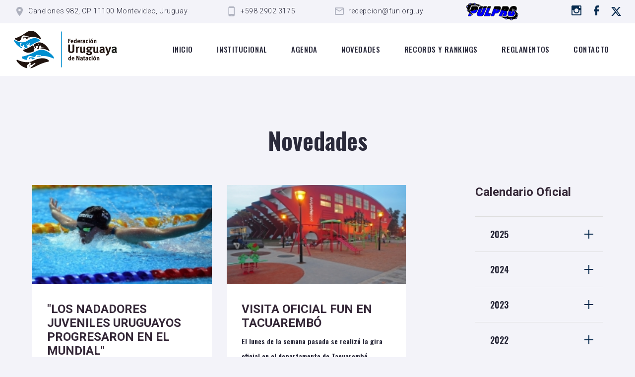

--- FILE ---
content_type: text/html; charset=UTF-8
request_url: https://fun.org.uy/novedad.php?id=713&anio=2019&mes=8
body_size: 6201
content:
<!DOCTYPE html>
<html class="wide wow-animation" lang="en">

<head>
  <!-- Site Title-->
  <title>Federación uruguaya de natación</title>
  <meta name="format-detection" content="telephone=no">
  <meta name="viewport" content="width=device-width, height=device-height, initial-scale=1.0, maximum-scale=1.0, user-scalable=0">
  <meta http-equiv="X-UA-Compatible" content="IE=edge">
  <meta charset="utf-8">
  <link rel="icon" href="images/favicon.png" type="image/x-icon">
  <!-- Stylesheets-->
  <link rel="stylesheet" type="text/css" href="//fonts.googleapis.com/css?family=Oswald:500,600,700|Roboto:300,300i,700|Condiment">
  <link rel="stylesheet" href="css/bootstrap.css">
  <link rel="stylesheet" href="css/fonts.css">
  <link rel="stylesheet" href="css/style.css" id="main-styles-link">
  <!--[if lt IE 10]>
    <div style="background: #212121; padding: 10px 0; box-shadow: 3px 3px 5px 0 rgba(0,0,0,.3); clear: both; text-align:center; position: relative; z-index:1;"><a href="http://windows.microsoft.com/en-US/internet-explorer/"><img src="images/ie8-panel/warning_bar_0000_us.jpg" border="0" height="42" width="820" alt="You are using an outdated browser. For a faster, safer browsing experience, upgrade for free today."></a></div>
    <script src="js/html5shiv.min.js"></script>
    <![endif]-->
</head>

<body>
  <div class="preloader loaded">
    <!--     <div class="preloader-body">
      <div class="cssload-box cssload-loading"></div>
    </div> -->
  </div>
  <div class="page text-center">

      <!-- Page Header-->
  <header class="section page-header">
    <!-- RD Navbar-->
    <div class="rd-navbar-wrap">
      <nav class="rd-navbar rd-navbar-classic" data-layout="rd-navbar-fixed" data-sm-layout="rd-navbar-fixed" data-md-layout="rd-navbar-fixed" data-md-device-layout="rd-navbar-fixed" data-lg-layout="rd-navbar-static" data-lg-device-layout="rd-navbar-static" data-xl-layout="rd-navbar-static" data-xl-device-layout="rd-navbar-static" data-lg-stick-up-offset="78px" data-xl-stick-up-offset="98px" data-xxl-stick-up-offset="118px" data-lg-stick-up="true" data-xl-stick-up="true" data-xxl-stick-up="true">
        <div class="rd-navbar-collapse-toggle rd-navbar-fixed-element-1" data-rd-navbar-toggle=".rd-navbar-collapse">
          <span></span>
        </div>
        <div class="rd-navbar-aside-outer rd-navbar-collapse bg-default">
          <div class="rd-navbar-aside">
            <ul class="list-inline list-inline-xxl">
              <li>
                <div class="unit unit-spacing-xs">
                  <div class="unit-left"><span class="icon mdi mdi-map-marker"></span></div>
                  <div class="unit-body">
                    <a href="https://www.google.com/maps/search/?api=1&query=Canelones+982%2C+CP+11100+Montevideo%2C+Uruguay" target="_blank">
                      Canelones 982, CP 11100 Montevideo, Uruguay
                    </a>
                  </div>

                </div>
              </li>
              <li>
                <div class="unit unit-spacing-xs">
                  <div class="unit-left"><span class="icon mdi mdi-cellphone-android"></span></div>
                  <div class="unit-body"><a href="tel:#">+598 2902 3175</a></div>
                </div>
              </li>
              <li>
                <div class="unit unit-spacing-xs">
                  <div class="unit-left"><span class="icon mdi mdi-email-outline"></span></div>
                  <div class="unit-body"><a href="mailto:recepcion@fun.org.uy" target="_blank">recepcion@fun.org.uy</a></div>
                </div>
              </li>
              <li>
                <div class="unit unit-spacing-xs">
                  <a target="_blank" href="https://www.fun.pulpro.com"><img src="images/logo_pulpro.png" width="120px" alt="pulpro"></a>
                </div>
              </li>
            </ul>
            <ul class="list-social">
                <li><a aria-label="Ir a instagram" class="icon mdi mdi-instagram" href="https://www.instagram.com/funoficial.uy/" target="_blank"></a></li>
                <li><a aria-label="Ir a Facebook" class="icon mdi mdi-facebook" href="https://www.facebook.com/FederacionUruguayadeNatacion" target="_blank"></a></li>
                <li><a title="Ir a X"  href="https://x.com/Funfederacionuy?t=1H7-jhEGjMEQH86ZY3_WuQ&s=08" target="_blank"><img src="images/icono_x.svg" alt="" width="22px" height="" style="margin-top: -3px;"/></a></li>
            </ul>
          </div>
        </div>
        <div class="rd-navbar-main-outer">
          <div class="rd-navbar-main">
            <!-- RD Navbar Panel-->
            <div class="rd-navbar-panel">
              <!-- RD Navbar Toggle-->
              <button class="rd-navbar-toggle" data-rd-navbar-toggle=".rd-navbar-nav-wrap"><span></span></button>
              <!-- RD Navbar Brand-->
              <div class="rd-navbar-brand"><a aria-label="Logo de la FUN" class="brand" href="index.php"><img class="brand-logo-dark logoResponsive" src="images/logo_fun.svg" alt="" width="250px" height="93px" /><img class="brand-logo-light" src="images/logo_fun_diapo.svg" alt="" width="250px" height="93px" /></a>
              </div>
            </div>
            <div class="rd-navbar-main-element">
              <div class="rd-navbar-nav-wrap">
                <!-- RD Navbar Nav-->
                <ul class="rd-navbar-nav">
                  <li class="rd-nav-item "><a class="rd-nav-link" href="index.php">Inicio</a>
                  </li>
                  <li class="rd-nav-item"><a class="rd-nav-link" href="institucional.php">Institucional</a>
                  </li>
                  <li class="rd-nav-item "><a class="rd-nav-link" href="calendario.php">Agenda</a>
                  </li>
                  <li class="rd-nav-item"><a class="rd-nav-link" href="novedad.php">Novedades</a>
                  </li>

                  <li class="rd-nav-item"><a class="rd-nav-link" href="records-rankings.php" target="_blank">Records y rankings</a>
                    <!-- http://ranking.fun.org.uy/general -->

                  </li>
                  <li class="rd-nav-item"><a class="rd-nav-link" href="reglamentos.php">Reglamentos</a>
                  </li>
                  <li class="rd-nav-item"><a class="rd-nav-link" href="contacto.php">Contacto</a>
                  </li>
                </ul>
              </div>

            </div>
          </div>
        </div>
      </nav>
    </div>
  </header>    <section class="section section-xxl bg-default">
      <div class="container">
        <h2 class="titulo-agenda">Novedades</h2>
        <div class="row row-50 justify-content-center justify-content-xl-between">
          <div class="col-md-7 col-lg-8">
            <div class="row row-40">
                              <div class="col-lg-6">
                  <div class="post post-modern post-height"><a class="post-img-wrap" href="novedad-individual.php?id=733">

                                              <a class="post-img-wrap" style="height: 200px;"  href="novedad-individual.php?id=733">

                        <img class="post-img" style="height: 100%; objet-fit:cover;" src="https://www.fun.org.uy/archivos/novedades/imagen_principal/n_733_th.jpg" alt="" width="370" height="300" /></a>
                        </a>
                  
                  <div class="post-body">
                    <div class="post-content">
                      <h3 class="post-title box-product-name"><a href="novedad-individual.php?id=733">"LOS NADADORES JUVENILES URUGUAYOS PROGRESARON EN EL MUNDIAL"</a>
                      </h3>
                      <h5 class="box-product-name mt-2 texto-reducido"><p>Compartimos la nota publicada por Refer&iacute;, en relaci&oacute;n a la actuaci&oacute;n de los nadadores uruguayos en el Mundial Juvenil de Nataci&oacute;n en Budapest:</p>

<p><a href="https://www.elobservador.com.uy/nota/los-nadadores-juveniles-uruguayos-progresaron-en-el-mundial-201982895632?utm_source=planisys&amp;utm_medium=Referi-TitularesdelaJornadas&amp;utm_campaign=Referi-TitularesDeportivos2019&amp;utm_content=44">https://www.elobservador.com.uy/nota/los-nadadores-juveniles-uruguayos-progresaron-en-el-mundial-201982895632?utm_source=planisys&amp;utm_medium=Referi-TitularesdelaJornadas&amp;utm_campaign=Referi-TitularesDeportivos2019&amp;utm_content=44</a></p>
...</h5>
                      <p class="post-text"></p>
                    </div>
                    <div class="post-bottom-panel">
                      <div>
                        <div class="group-xl">
                          <div class="post-modern-time"><span class="post-icon icon mdi mdi-calendar-clock"></span>
                            <time datetime="2018-01-20 12:29">
                              29-08-2019                            </time>
                          </div>
                        </div>
                      </div>
                    </div><span class="badge badge-primary"></span>
                  </div>
                  </div>
                </div>
                              <div class="col-lg-6">
                  <div class="post post-modern post-height"><a class="post-img-wrap" href="novedad-individual.php?id=731">

                                              <a class="post-img-wrap" style="height: 200px;"  href="novedad-individual.php?id=731">

                        <img class="post-img" style="height: 100%; objet-fit:cover;" src="https://www.fun.org.uy/archivos/novedades/imagen_principal/n_731_th.jpg" alt="" width="370" height="300" /></a>
                        </a>
                  
                  <div class="post-body">
                    <div class="post-content">
                      <h3 class="post-title box-product-name"><a href="novedad-individual.php?id=731">VISITA OFICIAL FUN EN TACUAREMBÓ</a>
                      </h3>
                      <h5 class="box-product-name mt-2 texto-reducido"><p>El lunes de la semana pasada se realiz&oacute; la gira oficial en el departamento de Tacuaremb&oacute;.</p>

<p>La reuni&oacute;n mantenida por la presidente de la FUN, Ver&oacute;nica Stanham, junto al intendente Eber Da Rosa, fue el marco para la organizaci&oacute;n del Torneo Promesas del Cono Sur.</p>
...</h5>
                      <p class="post-text"></p>
                    </div>
                    <div class="post-bottom-panel">
                      <div>
                        <div class="group-xl">
                          <div class="post-modern-time"><span class="post-icon icon mdi mdi-calendar-clock"></span>
                            <time datetime="2018-01-20 12:29">
                              28-08-2019                            </time>
                          </div>
                        </div>
                      </div>
                    </div><span class="badge badge-primary"></span>
                  </div>
                  </div>
                </div>
                              <div class="col-lg-6">
                  <div class="post post-modern post-height"><a class="post-img-wrap" href="novedad-individual.php?id=732">

                                              <a class="post-img-wrap" style="height: 200px;"  href="novedad-individual.php?id=732">

                        <img class="post-img" style="height: 100%; objet-fit:cover;" src="https://www.fun.org.uy/archivos/novedades/imagen_principal/n_732_th.jpg" alt="" width="370" height="300" /></a>
                        </a>
                  
                  <div class="post-body">
                    <div class="post-content">
                      <h3 class="post-title box-product-name"><a href="novedad-individual.php?id=732">OCEANMAN - SAN ANDRÉS  (MASTER – A.A.)</a>
                      </h3>
                      <h5 class="box-product-name mt-2 texto-reducido"><p>Constantini Sicalos, Juan Piloni, Federica &Aacute;lvarez y Pablo Granucci participaron este domingo 25 de agosto en los 10km del evento Oceanman con sede en San Andr&eacute;s, los 4 lograron cumplir la traves&iacute;a. Juan, Pablo y Federica quedaron 4tos. en sus respectivas categor&iacute;as y clasificaron al evento final del Oceanman a desarrollarse en Canc&uacute;n.</p>
...</h5>
                      <p class="post-text"></p>
                    </div>
                    <div class="post-bottom-panel">
                      <div>
                        <div class="group-xl">
                          <div class="post-modern-time"><span class="post-icon icon mdi mdi-calendar-clock"></span>
                            <time datetime="2018-01-20 12:29">
                              28-08-2019                            </time>
                          </div>
                        </div>
                      </div>
                    </div><span class="badge badge-primary"></span>
                  </div>
                  </div>
                </div>
                              <div class="col-lg-6">
                  <div class="post post-modern post-height"><a class="post-img-wrap" href="novedad-individual.php?id=730">

                                              <a class="post-img-wrap" style="height: 200px;"  href="novedad-individual.php?id=730">

                        <img class="post-img" style="height: 100%; objet-fit:cover;" src="https://www.fun.org.uy/archivos/novedades/imagen_principal/n_730_th.jpg" alt="" width="370" height="300" /></a>
                        </a>
                  
                  <div class="post-body">
                    <div class="post-content">
                      <h3 class="post-title box-product-name"><a href="novedad-individual.php?id=730">MUNDIAL JUNIOR FINA DE NATACIÓN (BUDAPEST)</a>
                      </h3>
                      <h5 class="box-product-name mt-2 texto-reducido"><p>El jueves y viernes pasado, durante el tercer y cuarto d&iacute;a de torneo nuestros representantes lograron excelentes marcas.&nbsp;</p>

<p><br />
- Octavio Leal - 50 mts Espalda. 27&quot;75 , Posici&oacute;n 48/85<br />
- Micaela Sierra - 100 mts Pecho 1&#39;15&quot;50, P: 43/67<br />
- Micaela Sierra 200 mts Combinado 2&#39;28&quot;23, P: 49/66<br />
- Nicole Frank 200 mts Combinado 2&#39;25&quot;32, P: 40/66</p>

<p>Felicitaciones!!</p>

<p>&nbsp;</p>
...</h5>
                      <p class="post-text"></p>
                    </div>
                    <div class="post-bottom-panel">
                      <div>
                        <div class="group-xl">
                          <div class="post-modern-time"><span class="post-icon icon mdi mdi-calendar-clock"></span>
                            <time datetime="2018-01-20 12:29">
                              25-08-2019                            </time>
                          </div>
                        </div>
                      </div>
                    </div><span class="badge badge-primary"></span>
                  </div>
                  </div>
                </div>
                              <div class="col-lg-6">
                  <div class="post post-modern post-height"><a class="post-img-wrap" href="novedad-individual.php?id=729">

                                              <a class="post-img-wrap" style="height: 200px;"  href="novedad-individual.php?id=729">

                        <img class="post-img" style="height: 100%; objet-fit:cover;" src="https://www.fun.org.uy/archivos/novedades/imagen_principal/n_729_th.jpg" alt="" width="370" height="300" /></a>
                        </a>
                  
                  <div class="post-body">
                    <div class="post-content">
                      <h3 class="post-title box-product-name"><a href="novedad-individual.php?id=729">NUEVOS PODIOS URUGUAYOS EN HAROLD BARRIOS</a>
                      </h3>
                      <h5 class="box-product-name mt-2 texto-reducido"><p>En&nbsp;el torneo argentino de infantiles tuvimos 3 podios individuales:&nbsp;&nbsp;Victoria Landa en 50 metros libre, medalla de Plata,&nbsp;Diego Aranda tambi&eacute;n medalla de Plata en 50 metros libre y&nbsp;Matias V&aacute;zquez medalla de Bronce en 100 metros mariposa.</p>

<div class="text_exposed_show" style="display: inline; font-family: Helvetica, Arial, sans-serif; color: rgb(28, 30, 33); font-size: 14px; background-color: rgb(255, 255, 255);">
<p>Felicitaciones!</p>
</div>
...</h5>
                      <p class="post-text"></p>
                    </div>
                    <div class="post-bottom-panel">
                      <div>
                        <div class="group-xl">
                          <div class="post-modern-time"><span class="post-icon icon mdi mdi-calendar-clock"></span>
                            <time datetime="2018-01-20 12:29">
                              21-08-2019                            </time>
                          </div>
                        </div>
                      </div>
                    </div><span class="badge badge-primary"></span>
                  </div>
                  </div>
                </div>
                              <div class="col-lg-6">
                  <div class="post post-modern post-height"><a class="post-img-wrap" href="novedad-individual.php?id=726">

                                              <a class="post-img-wrap" style="height: 200px;"  href="novedad-individual.php?id=726">

                        <img class="post-img" style="height: 100%; objet-fit:cover;" src="https://www.fun.org.uy/archivos/novedades/imagen_principal/n_726_th.jpg" alt="" width="370" height="300" /></a>
                        </a>
                  
                  <div class="post-body">
                    <div class="post-content">
                      <h3 class="post-title box-product-name"><a href="novedad-individual.php?id=726">PODIOS URUGUAYOS EN TORNEO HAROLD BARRIOS</a>
                      </h3>
                      <h5 class="box-product-name mt-2 texto-reducido"><p>En el Campeonato Nacional Argentino - Dr Harold Barrios hubo 4 podio en los Relevos:</p>

<p>Varones 12 a&ntilde;os 4 x 100 mts Libre Relevos&nbsp;<br />
1) Rosso, Facundo 12 &nbsp; &nbsp; &nbsp; &nbsp; &nbsp; &nbsp; 2) Barrios, Franco 12 &nbsp; &nbsp; &nbsp; &nbsp; &nbsp;<br />
&nbsp;3) Gomez, Mateo 12 &nbsp; &nbsp; &nbsp; &nbsp; &nbsp; &nbsp; &nbsp; 4) Aranda, Diego 12&nbsp;&nbsp;<br />
<strong>Medalla de Bronce, con un tiempo de 4:37,25</strong></p>

<p>Damas 12 a&ntilde;os 4 x 100 mts Libre Relevos&nbsp;&nbsp;</p>

<p>1) Viera, Martina 12 &nbsp; &nbsp; &nbsp; &nbsp; &nbsp; &nbsp; 2) Figueron, Lucia 12 &nbsp; &nbsp; &nbsp; &nbsp; &nbsp;<br />
3) Rodriguez, April 12 &nbsp; &nbsp; &nbsp; &nbsp; &nbsp; 4) Landa, Victoria 12&nbsp; &nbsp;&nbsp;<br />
<strong>Medalla de Plata, con un tiempo de 4:35.82</strong></p>

<p>Varones 13 a&ntilde;os 4 x 100 mts Libre Relevos&nbsp;</p>

<p>1) Recoba, Leandro 13 &nbsp; &nbsp; &nbsp; &nbsp; &nbsp; &nbsp;2) Rodriguez, Martin 13 &nbsp; &nbsp; &nbsp; &nbsp;<br />
3) Saint-Upery, Juan Ignacio 13 &nbsp;4) Kalvermater, Ariel 13&nbsp;</p>

<p><strong>Medalla de Oro, con un tiempo de 4:13.12</strong></p>

<p>Damas 13 a&ntilde;os 4 x 100 mts Libre Relevos&nbsp;&nbsp;</p>

<p>1) Moraes, Justina 13 &nbsp; &nbsp; &nbsp; &nbsp; &nbsp; &nbsp;2) Dalerio, Florencia 13 &nbsp; &nbsp; &nbsp; &nbsp;<br />
3) Castro, Valentina 13 &nbsp; &nbsp; &nbsp; &nbsp; &nbsp;4) Arroyo, Manuela 13&nbsp; &nbsp; &nbsp;&nbsp;</p>

<p><strong>Medalla de Oro, con un tiempo de 4:20.01</strong></p>
...</h5>
                      <p class="post-text"></p>
                    </div>
                    <div class="post-bottom-panel">
                      <div>
                        <div class="group-xl">
                          <div class="post-modern-time"><span class="post-icon icon mdi mdi-calendar-clock"></span>
                            <time datetime="2018-01-20 12:29">
                              20-08-2019                            </time>
                          </div>
                        </div>
                      </div>
                    </div><span class="badge badge-primary"></span>
                  </div>
                  </div>
                </div>
                          </div>
            <div class="button-block"></div>

          </div>
          <div class="col-md-5 col-lg-4 col-xl-3">
            <div class="row row-60 row-xl-110 blog-aside">
              <div class="col-sm-6 col-md-12">
                <h3 class="calendario-hover"> <a class="calendario-hover" href="https://docs.google.com/spreadsheets/d/1HFnH7DZNbT-RXJIqqFbLZx0HHUxS3WFX/edit#gid=2020205220" target="_blank">Calendario Oficial</a></h3>
                <!-- Bootstrap collapse-->
                <div class="card-group-custom card-group-corporate" id="accordion1" role="tablist" aria-multiselectable="false">
                  <article class="card card-custom card-corporate"><div class="card-header" id="accordion1Heading2025" role="tab"><div class="card-title"><a role="button" data-toggle="collapse" data-parent="#accordion1" href="#accordion1Collapse2025" aria-controls="accordion1Collapse2025" aria-expanded="false" class="collapsed">2025<div class="card-arrow"></div></a></div></div><div class="collapse " id="accordion1Collapse2025" role="tabpanel" aria-labelledby="accordion1Heading2025"><div class="card-body"><ul><li><a class="calendario-hover " href="novedad.php?anio=2025&mes=12">Diciembre</a></li><li><a class="calendario-hover " href="novedad.php?anio=2025&mes=11">Noviembre</a></li><li><a class="calendario-hover " href="novedad.php?anio=2025&mes=10">Octubre</a></li><li><a class="calendario-hover " href="novedad.php?anio=2025&mes=9">Setiembre</a></li><li><a class="calendario-hover " href="novedad.php?anio=2025&mes=8">Agosto</a></li><li><a class="calendario-hover " href="novedad.php?anio=2025&mes=7">Julio</a></li><li><a class="calendario-hover " href="novedad.php?anio=2025&mes=6">Junio</a></li><li><a class="calendario-hover " href="novedad.php?anio=2025&mes=5">Mayo</a></li><li><a class="calendario-hover " href="novedad.php?anio=2025&mes=4">Abril</a></li><li><a class="calendario-hover " href="novedad.php?anio=2025&mes=3">Marzo</a></li><li><a class="calendario-hover " href="novedad.php?anio=2025&mes=2">Febrero</a></li><li><a class="calendario-hover " href="novedad.php?anio=2025&mes=1">Enero</a></li></ul></div></div></article><article class="card card-custom card-corporate"><div class="card-header" id="accordion1Heading2024" role="tab"><div class="card-title"><a role="button" data-toggle="collapse" data-parent="#accordion1" href="#accordion1Collapse2024" aria-controls="accordion1Collapse2024" aria-expanded="false" class="collapsed">2024<div class="card-arrow"></div></a></div></div><div class="collapse " id="accordion1Collapse2024" role="tabpanel" aria-labelledby="accordion1Heading2024"><div class="card-body"><ul><li><a class="calendario-hover " href="novedad.php?anio=2024&mes=12">Diciembre</a></li><li><a class="calendario-hover " href="novedad.php?anio=2024&mes=11">Noviembre</a></li><li><a class="calendario-hover " href="novedad.php?anio=2024&mes=10">Octubre</a></li><li><a class="calendario-hover " href="novedad.php?anio=2024&mes=9">Setiembre</a></li><li><a class="calendario-hover " href="novedad.php?anio=2024&mes=8">Agosto</a></li><li><a class="calendario-hover " href="novedad.php?anio=2024&mes=7">Julio</a></li><li><a class="calendario-hover " href="novedad.php?anio=2024&mes=6">Junio</a></li><li><a class="calendario-hover " href="novedad.php?anio=2024&mes=5">Mayo</a></li><li><a class="calendario-hover " href="novedad.php?anio=2024&mes=4">Abril</a></li><li><a class="calendario-hover " href="novedad.php?anio=2024&mes=3">Marzo</a></li><li><a class="calendario-hover " href="novedad.php?anio=2024&mes=2">Febrero</a></li><li><a class="calendario-hover " href="novedad.php?anio=2024&mes=1">Enero</a></li></ul></div></div></article><article class="card card-custom card-corporate"><div class="card-header" id="accordion1Heading2023" role="tab"><div class="card-title"><a role="button" data-toggle="collapse" data-parent="#accordion1" href="#accordion1Collapse2023" aria-controls="accordion1Collapse2023" aria-expanded="false" class="collapsed">2023<div class="card-arrow"></div></a></div></div><div class="collapse " id="accordion1Collapse2023" role="tabpanel" aria-labelledby="accordion1Heading2023"><div class="card-body"><ul><li><a class="calendario-hover " href="novedad.php?anio=2023&mes=12">Diciembre</a></li><li><a class="calendario-hover " href="novedad.php?anio=2023&mes=11">Noviembre</a></li><li><a class="calendario-hover " href="novedad.php?anio=2023&mes=10">Octubre</a></li><li><a class="calendario-hover " href="novedad.php?anio=2023&mes=9">Setiembre</a></li><li><a class="calendario-hover " href="novedad.php?anio=2023&mes=8">Agosto</a></li><li><a class="calendario-hover " href="novedad.php?anio=2023&mes=7">Julio</a></li><li><a class="calendario-hover " href="novedad.php?anio=2023&mes=6">Junio</a></li><li><a class="calendario-hover " href="novedad.php?anio=2023&mes=5">Mayo</a></li><li><a class="calendario-hover " href="novedad.php?anio=2023&mes=4">Abril</a></li><li><a class="calendario-hover " href="novedad.php?anio=2023&mes=3">Marzo</a></li><li><a class="calendario-hover " href="novedad.php?anio=2023&mes=2">Febrero</a></li><li><a class="calendario-hover " href="novedad.php?anio=2023&mes=1">Enero</a></li></ul></div></div></article><article class="card card-custom card-corporate"><div class="card-header" id="accordion1Heading2022" role="tab"><div class="card-title"><a role="button" data-toggle="collapse" data-parent="#accordion1" href="#accordion1Collapse2022" aria-controls="accordion1Collapse2022" aria-expanded="false" class="collapsed">2022<div class="card-arrow"></div></a></div></div><div class="collapse " id="accordion1Collapse2022" role="tabpanel" aria-labelledby="accordion1Heading2022"><div class="card-body"><ul><li><a class="calendario-hover " href="novedad.php?anio=2022&mes=12">Diciembre</a></li><li><a class="calendario-hover " href="novedad.php?anio=2022&mes=11">Noviembre</a></li><li><a class="calendario-hover " href="novedad.php?anio=2022&mes=10">Octubre</a></li><li><a class="calendario-hover " href="novedad.php?anio=2022&mes=9">Setiembre</a></li><li><a class="calendario-hover " href="novedad.php?anio=2022&mes=8">Agosto</a></li><li><a class="calendario-hover " href="novedad.php?anio=2022&mes=7">Julio</a></li><li><a class="calendario-hover " href="novedad.php?anio=2022&mes=6">Junio</a></li><li><a class="calendario-hover " href="novedad.php?anio=2022&mes=5">Mayo</a></li><li><a class="calendario-hover " href="novedad.php?anio=2022&mes=4">Abril</a></li><li><a class="calendario-hover " href="novedad.php?anio=2022&mes=3">Marzo</a></li><li><a class="calendario-hover " href="novedad.php?anio=2022&mes=2">Febrero</a></li><li><a class="calendario-hover " href="novedad.php?anio=2022&mes=1">Enero</a></li></ul></div></div></article><article class="card card-custom card-corporate"><div class="card-header" id="accordion1Heading2021" role="tab"><div class="card-title"><a role="button" data-toggle="collapse" data-parent="#accordion1" href="#accordion1Collapse2021" aria-controls="accordion1Collapse2021" aria-expanded="false" class="collapsed">2021<div class="card-arrow"></div></a></div></div><div class="collapse " id="accordion1Collapse2021" role="tabpanel" aria-labelledby="accordion1Heading2021"><div class="card-body"><ul><li><a class="calendario-hover " href="novedad.php?anio=2021&mes=12">Diciembre</a></li><li><a class="calendario-hover " href="novedad.php?anio=2021&mes=11">Noviembre</a></li><li><a class="calendario-hover " href="novedad.php?anio=2021&mes=10">Octubre</a></li><li><a class="calendario-hover " href="novedad.php?anio=2021&mes=9">Setiembre</a></li><li><a class="calendario-hover " href="novedad.php?anio=2021&mes=8">Agosto</a></li><li><a class="calendario-hover " href="novedad.php?anio=2021&mes=7">Julio</a></li><li><a class="calendario-hover " href="novedad.php?anio=2021&mes=6">Junio</a></li><li><a class="calendario-hover " href="novedad.php?anio=2021&mes=5">Mayo</a></li><li><a class="calendario-hover " href="novedad.php?anio=2021&mes=4">Abril</a></li><li><a class="calendario-hover " href="novedad.php?anio=2021&mes=3">Marzo</a></li><li><a class="calendario-hover " href="novedad.php?anio=2021&mes=2">Febrero</a></li><li><a class="calendario-hover " href="novedad.php?anio=2021&mes=1">Enero</a></li></ul></div></div></article><article class="card card-custom card-corporate"><div class="card-header" id="accordion1Heading2020" role="tab"><div class="card-title"><a role="button" data-toggle="collapse" data-parent="#accordion1" href="#accordion1Collapse2020" aria-controls="accordion1Collapse2020" aria-expanded="false" class="collapsed">2020<div class="card-arrow"></div></a></div></div><div class="collapse " id="accordion1Collapse2020" role="tabpanel" aria-labelledby="accordion1Heading2020"><div class="card-body"><ul><li><a class="calendario-hover " href="novedad.php?anio=2020&mes=12">Diciembre</a></li><li><a class="calendario-hover " href="novedad.php?anio=2020&mes=11">Noviembre</a></li><li><a class="calendario-hover " href="novedad.php?anio=2020&mes=10">Octubre</a></li><li><a class="calendario-hover " href="novedad.php?anio=2020&mes=9">Setiembre</a></li><li><a class="calendario-hover " href="novedad.php?anio=2020&mes=8">Agosto</a></li><li><a class="calendario-hover " href="novedad.php?anio=2020&mes=7">Julio</a></li><li><a class="calendario-hover " href="novedad.php?anio=2020&mes=6">Junio</a></li><li><a class="calendario-hover " href="novedad.php?anio=2020&mes=5">Mayo</a></li><li><a class="calendario-hover " href="novedad.php?anio=2020&mes=4">Abril</a></li><li><a class="calendario-hover " href="novedad.php?anio=2020&mes=3">Marzo</a></li><li><a class="calendario-hover " href="novedad.php?anio=2020&mes=2">Febrero</a></li><li><a class="calendario-hover " href="novedad.php?anio=2020&mes=1">Enero</a></li></ul></div></div></article><article class="card card-custom card-corporate"><div class="card-header" id="accordion1Heading2019" role="tab"><div class="card-title"><a role="button" data-toggle="collapse" data-parent="#accordion1" href="#accordion1Collapse2019" aria-controls="accordion1Collapse2019" aria-expanded="false" class="collapsed">2019<div class="card-arrow"></div></a></div></div><div class="collapse show" id="accordion1Collapse2019" role="tabpanel" aria-labelledby="accordion1Heading2019"><div class="card-body"><ul><li><a class="calendario-hover " href="novedad.php?anio=2019&mes=12">Diciembre</a></li><li><a class="calendario-hover " href="novedad.php?anio=2019&mes=11">Noviembre</a></li><li><a class="calendario-hover " href="novedad.php?anio=2019&mes=10">Octubre</a></li><li><a class="calendario-hover " href="novedad.php?anio=2019&mes=9">Setiembre</a></li><li><a class="calendario-hover selected-month" href="novedad.php?anio=2019&mes=8">Agosto</a></li><li><a class="calendario-hover " href="novedad.php?anio=2019&mes=7">Julio</a></li><li><a class="calendario-hover " href="novedad.php?anio=2019&mes=6">Junio</a></li><li><a class="calendario-hover " href="novedad.php?anio=2019&mes=5">Mayo</a></li><li><a class="calendario-hover " href="novedad.php?anio=2019&mes=4">Abril</a></li><li><a class="calendario-hover " href="novedad.php?anio=2019&mes=3">Marzo</a></li><li><a class="calendario-hover " href="novedad.php?anio=2019&mes=2">Febrero</a></li><li><a class="calendario-hover " href="novedad.php?anio=2019&mes=1">Enero</a></li></ul></div></div></article><article class="card card-custom card-corporate"><div class="card-header" id="accordion1Heading2018" role="tab"><div class="card-title"><a role="button" data-toggle="collapse" data-parent="#accordion1" href="#accordion1Collapse2018" aria-controls="accordion1Collapse2018" aria-expanded="false" class="collapsed">2018<div class="card-arrow"></div></a></div></div><div class="collapse " id="accordion1Collapse2018" role="tabpanel" aria-labelledby="accordion1Heading2018"><div class="card-body"><ul><li><a class="calendario-hover " href="novedad.php?anio=2018&mes=12">Diciembre</a></li><li><a class="calendario-hover " href="novedad.php?anio=2018&mes=11">Noviembre</a></li><li><a class="calendario-hover " href="novedad.php?anio=2018&mes=10">Octubre</a></li><li><a class="calendario-hover " href="novedad.php?anio=2018&mes=9">Setiembre</a></li><li><a class="calendario-hover " href="novedad.php?anio=2018&mes=8">Agosto</a></li><li><a class="calendario-hover " href="novedad.php?anio=2018&mes=7">Julio</a></li><li><a class="calendario-hover " href="novedad.php?anio=2018&mes=6">Junio</a></li><li><a class="calendario-hover " href="novedad.php?anio=2018&mes=5">Mayo</a></li><li><a class="calendario-hover " href="novedad.php?anio=2018&mes=4">Abril</a></li><li><a class="calendario-hover " href="novedad.php?anio=2018&mes=3">Marzo</a></li><li><a class="calendario-hover " href="novedad.php?anio=2018&mes=2">Febrero</a></li><li><a class="calendario-hover " href="novedad.php?anio=2018&mes=1">Enero</a></li></ul></div></div></article><article class="card card-custom card-corporate"><div class="card-header" id="accordion1Heading2017" role="tab"><div class="card-title"><a role="button" data-toggle="collapse" data-parent="#accordion1" href="#accordion1Collapse2017" aria-controls="accordion1Collapse2017" aria-expanded="false" class="collapsed">2017<div class="card-arrow"></div></a></div></div><div class="collapse " id="accordion1Collapse2017" role="tabpanel" aria-labelledby="accordion1Heading2017"><div class="card-body"><ul><li><a class="calendario-hover " href="novedad.php?anio=2017&mes=12">Diciembre</a></li><li><a class="calendario-hover " href="novedad.php?anio=2017&mes=11">Noviembre</a></li><li><a class="calendario-hover " href="novedad.php?anio=2017&mes=10">Octubre</a></li><li><a class="calendario-hover " href="novedad.php?anio=2017&mes=9">Setiembre</a></li><li><a class="calendario-hover " href="novedad.php?anio=2017&mes=8">Agosto</a></li><li><a class="calendario-hover " href="novedad.php?anio=2017&mes=7">Julio</a></li><li><a class="calendario-hover " href="novedad.php?anio=2017&mes=6">Junio</a></li><li><a class="calendario-hover " href="novedad.php?anio=2017&mes=5">Mayo</a></li><li><a class="calendario-hover " href="novedad.php?anio=2017&mes=4">Abril</a></li><li><a class="calendario-hover " href="novedad.php?anio=2017&mes=3">Marzo</a></li><li><a class="calendario-hover " href="novedad.php?anio=2017&mes=2">Febrero</a></li><li><a class="calendario-hover " href="novedad.php?anio=2017&mes=1">Enero</a></li></ul></div></div></article><article class="card card-custom card-corporate"><div class="card-header" id="accordion1Heading2016" role="tab"><div class="card-title"><a role="button" data-toggle="collapse" data-parent="#accordion1" href="#accordion1Collapse2016" aria-controls="accordion1Collapse2016" aria-expanded="false" class="collapsed">2016<div class="card-arrow"></div></a></div></div><div class="collapse " id="accordion1Collapse2016" role="tabpanel" aria-labelledby="accordion1Heading2016"><div class="card-body"><ul><li><a class="calendario-hover " href="novedad.php?anio=2016&mes=12">Diciembre</a></li><li><a class="calendario-hover " href="novedad.php?anio=2016&mes=11">Noviembre</a></li><li><a class="calendario-hover " href="novedad.php?anio=2016&mes=10">Octubre</a></li><li><a class="calendario-hover " href="novedad.php?anio=2016&mes=9">Setiembre</a></li><li><a class="calendario-hover " href="novedad.php?anio=2016&mes=8">Agosto</a></li><li><a class="calendario-hover " href="novedad.php?anio=2016&mes=7">Julio</a></li><li><a class="calendario-hover " href="novedad.php?anio=2016&mes=6">Junio</a></li><li><a class="calendario-hover " href="novedad.php?anio=2016&mes=5">Mayo</a></li><li><a class="calendario-hover " href="novedad.php?anio=2016&mes=4">Abril</a></li><li><a class="calendario-hover " href="novedad.php?anio=2016&mes=3">Marzo</a></li><li><a class="calendario-hover " href="novedad.php?anio=2016&mes=2">Febrero</a></li><li><a class="calendario-hover " href="novedad.php?anio=2016&mes=1">Enero</a></li></ul></div></div></article><article class="card card-custom card-corporate"><div class="card-header" id="accordion1Heading2015" role="tab"><div class="card-title"><a role="button" data-toggle="collapse" data-parent="#accordion1" href="#accordion1Collapse2015" aria-controls="accordion1Collapse2015" aria-expanded="false" class="collapsed">2015<div class="card-arrow"></div></a></div></div><div class="collapse " id="accordion1Collapse2015" role="tabpanel" aria-labelledby="accordion1Heading2015"><div class="card-body"><ul><li><a class="calendario-hover " href="novedad.php?anio=2015&mes=12">Diciembre</a></li><li><a class="calendario-hover " href="novedad.php?anio=2015&mes=11">Noviembre</a></li><li><a class="calendario-hover " href="novedad.php?anio=2015&mes=10">Octubre</a></li><li><a class="calendario-hover " href="novedad.php?anio=2015&mes=9">Setiembre</a></li><li><a class="calendario-hover " href="novedad.php?anio=2015&mes=8">Agosto</a></li><li><a class="calendario-hover " href="novedad.php?anio=2015&mes=7">Julio</a></li><li><a class="calendario-hover " href="novedad.php?anio=2015&mes=6">Junio</a></li><li><a class="calendario-hover " href="novedad.php?anio=2015&mes=5">Mayo</a></li><li><a class="calendario-hover " href="novedad.php?anio=2015&mes=4">Abril</a></li><li><a class="calendario-hover " href="novedad.php?anio=2015&mes=3">Marzo</a></li><li><a class="calendario-hover " href="novedad.php?anio=2015&mes=2">Febrero</a></li><li><a class="calendario-hover " href="novedad.php?anio=2015&mes=1">Enero</a></li></ul></div></div></article>
                </div>
              </div>
            </div>
          </div>
        </div>

        <div class="row">
          <div class="col-12">
            <div class="pagination-wrap">
              <!-- Bootstrap Pagination -->
              <nav aria-label="Page navigation">
                <ul class="pagination">
                  <li class='page-item active'><span class='page-link'>1</span></li><li class='page-item'><a class='page-link' href='novedad.php?page=2&anio=2019&mes=8'>2</a></li><li class='page-item'><a class='page-link' href='novedad.php?page=3&anio=2019&mes=8'>3</a></li><li class='page-item'><a class='page-link' href='novedad.php?page=4&anio=2019&mes=8'>4</a></li><li class='page-item'><a class='page-link' href='novedad.php?page=2&anio=2019&mes=8'>Siguiente</a></li>                </ul>
              </nav>
            </div>
          </div>

        </div>
      </div>
    </section>
  </div>

  <!-- Page Footer-->
<footer class="section footer-classic bg-footer bg-overlay-90 context-dark  ">
  <div class="section-xxl">
    <div class="container">
      <div class="row row-50 justify-content-center">
        <div class="col-lg-4 wow fadeInUp" data-wow-delay=".1s">
          <h2>Sobre nosotros</h2>
          <p class="max-width-xl-90 text-gray-400">
            La Federación Uruguaya de Natación (FUN), es la entidad rectora de todas las actividades deportivas acuáticas que se desarrollan en Uruguay, reguladas por la World Aquatics.
          </p><a class="footer-brand" href="institucional.php"><img src="images/logo_fun_diapo.svg" alt="" width="100px" height="37px" /></a>
        </div>

        <div class="col-sm-8 col-md-6 col-lg-4 wow fadeInUp" data-wow-delay=".2s">

          <h2>Marcas amigas</h2>
          <div class="logos_footer mt-4">
            <h4>Platinum:</h4>
            <div class="logos_footer mt-2 mb-2">
              <div class="mb-4">
                <img src="images/ciemsa_white.png" alt="ciemsa" style="max-height: 75px;" />
              </div>
            </div>
            <h4>Oro:</h4>
            <div class="logos_footer mt-2 mb-2">
              <div class="mb-4">
                <img src="images/kw_white.svg" alt="kw" style="max-height: 60px;" />
              </div>
              <div class="mb-4">
                <img src="images/santa_clara_logo.png" alt="santa clara" style="max-height: 60px;" />
              </div>
              <div class="mb-4">
                <img src="images/arena_logo.webp" alt="arena" style="max-height: 60px;" />
              </div>
            </div>
            <h4>Bronce:</h4>
            <div class="logos_footer mt-2 mb-2">
              <div class="mb-4">
                <img src="images/Logo-SantiagoFaux-Final-SVG_02.svg" alt="santiago" style="max-height: 60px;" />
              </div>
              <div class="mb-4">
                <img src="images/kinesiologia_andrea_chahnazarff_white.svg" alt="kinesiologia andrea chahnazarff" style="max-height: 60px;" />
              </div>
            </div>
          </div>


        </div>

        <div class="col-sm-8 col-md-6 col-lg-4 wow fadeInUp" data-wow-delay=".3s">
          <h2>Contacto</h2>
          <form class="rd-form form-sm rd-mailform" data-form-output="form-output-global" data-form-type="contact" method="post" action="bat/rd-mailform.php">
            <div class="form-wrap">
              <input class="form-input" id="footer-form-name" type="text" name="name" data-constraints="@Required">
              <label class="form-label" for="footer-form-name">Nombre</label>
            </div>
            <div class="form-wrap">
              <input class="form-input" id="footer-form-email" type="email" name="email" data-constraints="@Email @Required">
              <label class="form-label" for="footer-form-email">E-mail</label>
            </div>
            <div class="form-wrap">
              <label class="form-label" for="footer-form-message">Mensaje</label>
              <textarea class="form-input" id="footer-form-message" name="message" data-constraints="@Required"></textarea>
            </div>
            <div class="form-wrap">
              <button class="button button-md nuevo" type="submit">Enviar</button>

            </div>
          </form>

          <div style="margin-top: 50px;">
            <ul class="list-social">
              <li><a aria-label="Ir a instagram" class="icon mdi mdi-instagram" href="https://www.instagram.com/funoficial.uy/" target="_blank" style="color: #007bff;"></a></li>
              <li><a aria-label="Ir a Facebook" class="icon mdi mdi-facebook" href="https://www.facebook.com/FederacionUruguayadeNatacion" target="_blank" style="color: #007bff;"></a></li>
              <li><a title="Ir a X" href="https://x.com/Funfederacionuy?t=1H7-jhEGjMEQH86ZY3_WuQ&s=08" target="_blank"><img src="images/icono_x_celeste.svg" alt="" width="22px" height="" style="margin-top: -3px;" /></a></li>
            </ul>
          </div>

        </div>

      </div>

    </div>

  </div>

  <div class="container wow fadeInUp" data-wow-delay="0s">
    <!-- Rights-->
    <p class="rights"><span>&copy;&nbsp;</span><span> 2015 - 2025 </span>Federación Uruguaya de Natación
      <a href="https://www.sodio.com.uy" target="_blank" class="sodio"></a>
    </p>
    <div class="col-4">
    </div>
  </div>
</footer>
  </div>
  <!-- Global Mailform Output-->
  <div class="snackbars" id="form-output-global"></div>
  <!-- Javascript-->
  <script src="js/core.min.js"></script>
  <script src="js/script.js"></script>
  <script>
    $(document).ready(function() {
      // Cuando se hace clic en un enlace de mes
      $('.calendario-hover').click(function() {
        // Quita la clase 'selected-month' de todos los elementos de la lista
        $('.calendario-hover').removeClass('selected-month');
        // Agrega la clase 'selected-month' al elemento clickeado
        $(this).addClass('selected-month');
      });
    });
  </script>

</body>

</html>

--- FILE ---
content_type: image/svg+xml
request_url: https://fun.org.uy/images/logo_fun_diapo.svg
body_size: 14092
content:
<?xml version="1.0" encoding="utf-8"?>
<!-- Generator: Adobe Illustrator 16.0.0, SVG Export Plug-In . SVG Version: 6.00 Build 0)  -->
<!DOCTYPE svg PUBLIC "-//W3C//DTD SVG 1.1//EN" "http://www.w3.org/Graphics/SVG/1.1/DTD/svg11.dtd">
<svg version="1.1" id="Layer_1" xmlns="http://www.w3.org/2000/svg" xmlns:xlink="http://www.w3.org/1999/xlink" x="0px" y="0px"
	 width="300px" height="110.093px" viewBox="0 0 300 110.093" enable-background="new 0 0 300 110.093" xml:space="preserve">
<path fill="#FFFFFF" d="M79.001,23.083c0,0-0.248-0.51-0.721-1.359c-0.478-0.819-1.169-2.088-2.1-3.46
	c-1.848-2.82-4.59-6.5-8.1-9.793c-1.752-1.653-3.693-3.229-5.795-4.538c-2.099-1.34-4.361-2.412-6.736-3.097
	c-2.375-0.711-4.865-0.964-7.406-0.776c-2.562,0.269-5.076,0.926-7.734,2.331c-0.699,0.326-1.261,0.684-1.842,1.035l-1.797,1.178
	c-1.124,0.761-2.249,1.471-3.354,2.279c-2.227,1.402-4.412,2.886-6.542,4.133c-1.058,0.735-2.108,1.258-3.133,1.873
	c-1.023,0.656-2.029,1.171-3.01,1.708c-0.98,0.585-1.934,1.059-2.861,1.527c-0.926,0.519-1.822,0.93-2.687,1.336
	c-1.727,0.851-3.319,1.517-4.738,2.088c-1.419,0.559-2.667,1.018-3.699,1.333c-1.029,0.254-1.853,0.535-2.407,0.611
	c-0.274,0.055-0.485,0.096-0.627,0.124c-0.147,0.018-0.223,0.028-0.223,0.028l-0.023,0.002c-0.196,0.027-0.38,0.313-0.469,0.784
	c-0.128,0.677-0.006,1.481,0.268,1.794c0,0,0.073,0.08,0.211,0.237c0.145,0.154,0.367,0.398,0.642,0.637
	c0.559,0.509,1.379,1.229,2.445,1.89c1.064,0.677,2.369,1.399,3.879,1.957c1.458,0.523,3.113,0.962,4.911,1.183
	c0.89-0.732,1.849-1.495,2.48-2.252c0.8-0.959,3.14-2.937,3.122-3.31c0.864-2.363,0.778-4.891,2.195-6.523
	c1.155-1.332,1.79-2.732,3.451-4.029c0.201-0.159,0.428-0.213,0.771-0.211c0.757,0.007,1.073-0.008,1.583,0.005
	c2.029,0.058,3.936,0.407,5.747,0.936c1.502,0.438,2.951,0.947,4.399,1.439c0.653,0.223,1.347,0.365,2.021,0.543
	c0.137,0.036,0.304,0.006,0.455-0.006c0.63-0.044,1.168,0.134,1.608,0.517c0.466,0.409,0.912,0.835,1.494,1.124
	c0.183,0.092,0.216,0.23,0.225,0.437c0.01,0.293-0.071,0.604,0.081,0.891c0.119,0.221-0.033,0.301-0.229,0.278
	c-0.14-0.016-0.19,0.006-0.259,0.113c-0.08,0.123-0.189,0.135-0.371,0.098c-0.698-0.142-1.269-0.511-1.9-0.772
	c-0.073-0.03-0.14-0.073-0.215-0.089c-0.136-0.028-0.324-0.149-0.406-0.04c-0.103,0.14,0.018,0.317,0.131,0.44
	c0.172,0.185,0.402,0.328,0.396,0.616c-0.006,0.258-0.146,0.362-0.412,0.281c-0.271-0.083-0.432-0.285-0.579-0.488
	c-0.17-0.231-0.36-0.443-0.613-0.597c-0.277-0.168-0.417-0.4-0.394-0.703c0.018-0.226-0.118-0.336-0.315-0.415
	c-1.424-0.563-2.946-0.894-4.546-0.971c-1.288-0.063-2.588-0.075-3.896-0.124c-0.68-0.027-1.369-0.022-2.052-0.131
	c-0.13-0.02-0.233,0.022-0.339,0.12c-0.617,0.583-1.044,1.326-1.248,2.108c-0.285,1.085-0.325,2.185-0.509,3.285
	c-0.053,0.314-0.2,0.62-0.149,0.941c-0.026,0.014-0.059,0.027-0.01,0.051c0.006-0.016,0.013-0.032,0.02-0.048
	c0.444-0.201,0.615-0.586,0.805-0.958c0.477-0.938,1.246-1.766,2.145-2.338c0.895-0.571,1.912-0.803,2.965-0.516
	c1.112,0.303,1.798,0.992,2.075,2.014c0.173,0.644,0.104,1.27-0.156,1.887c-0.073,0.172-0.053,0.234,0.158,0.24
	c0.386,0.011,0.771,0.03,1.154,0.059c0.55-0.038,1.052-0.054,1.502-0.05c1.474-0.894,2.954-1.791,4.436-2.691
	c2.04-1.091,4.302-2.015,6.459-2.499c2.181-0.566,4.355-0.753,6.477-0.773c2.122,0.008,4.188,0.257,6.161,0.617
	c1.969,0.392,3.843,0.902,5.579,1.48c3.468,1.173,6.39,2.529,8.439,3.57c1.028,0.551,1.833,0.982,2.384,1.276
	c0.546,0.31,0.838,0.475,0.838,0.475l0.012,0.006c0.193,0.108,0.407-0.047,0.544-0.448C79.263,24.417,79.232,23.564,79.001,23.083"
	/>
<path fill="#20140F" d="M57.474,45.891c-0.355-0.589-0.639-0.956-1.191-3.303c-0.059-0.249-0.113-0.484-0.166-0.71
	c-1.734,1.116-3.439,2.24-5.111,3.22c-1.059,0.734-2.107,1.257-3.133,1.872c-1.024,0.656-2.029,1.171-3.01,1.707
	c-0.98,0.586-1.934,1.06-2.862,1.528c-0.926,0.519-1.823,0.931-2.686,1.337c-1.728,0.85-3.319,1.517-4.739,2.087
	c-1.419,0.559-2.666,1.018-3.698,1.333c-1.03,0.254-1.853,0.535-2.408,0.612c-0.274,0.054-0.484,0.095-0.627,0.123
	c-0.146,0.018-0.222,0.028-0.222,0.028l-0.022,0.002c-0.197,0.027-0.382,0.313-0.471,0.785c-0.126,0.678-0.005,1.48,0.27,1.793
	c0,0,0.071,0.081,0.209,0.238c0.146,0.152,0.367,0.396,0.643,0.637c0.559,0.51,1.378,1.229,2.445,1.889
	c1.063,0.679,2.369,1.4,3.879,1.957c1.508,0.541,3.221,0.996,5.09,1.21c3.738,0.446,8.105,0,12.706-1.562
	c1.145-0.447,2.317-0.84,3.489-1.365c1.131-0.56,2.278-1.127,3.432-1.698c-0.161-0.904-0.245-1.75-0.245-1.75
	s-0.431-0.812-0.303-1.458c0.127-0.648,0.965-2.909,0.965-2.909s0.541-0.97,0.122-1.957S57.831,46.48,57.474,45.891"/>
<path fill="#FFFFFF" d="M103.133,57.165c0,0-0.248-0.511-0.72-1.36c-0.478-0.819-1.169-2.088-2.101-3.46
	c-1.847-2.82-4.589-6.5-8.1-9.793c-1.751-1.654-3.692-3.229-5.795-4.539c-2.1-1.34-4.361-2.411-6.736-3.097
	c-2.375-0.711-4.865-0.964-7.406-0.776c-2.562,0.269-5.076,0.925-7.734,2.33c-0.699,0.327-1.261,0.685-1.842,1.035l-1.797,1.178
	c-1.078,0.73-2.157,1.416-3.22,2.184l0.326,0.648c0,0,0.955,1.85,1.006,2.769c0.052,0.919,1.1,2.686,1.1,2.686
	s1.4,2.729,1.894,3.238c0.493,0.511,0.776,1.206,0.776,1.206l0.476,0.073c0,0,0.721-1.439,0.558-2.323
	c-0.164-0.882-1.195-1.854-0.984-2.082c0.21-0.228,0.79-0.772,0.79-0.772l0.282,0.018l-0.084-0.384l0.329-0.038
	c0,0-0.116-0.954,0.269-0.819c0.384,0.133,1.083,0.127,1.247-0.059c0.164-0.185,1.409-0.896,2.047-0.637
	c0.639,0.256,2.543,1.226,2.329,2.565c0.079,0.717,0.38,0.853,0.071,1.619c-0.31,0.767-0.709,1.476-1.54,1.671
	c-0.709,0.523-1.625,0.512-1.625,0.512s-0.386,1.655,0.547,1.736c0.934,0.079,1.861,0.246,2.406,0.607
	c0.146,0.096,0.415,0.227,0.758,0.368c0.705-0.238,1.411-0.445,2.105-0.601c0.328-0.084,0.654-0.159,0.981-0.227
	c-0.192-0.66-0.291-1.67-0.291-1.67s-0.245-0.46-0.172-0.83c0.073-0.368,0.55-1.654,0.55-1.654s0.307-0.552,0.069-1.113
	c-0.239-0.562-1.138-2.876-1.342-3.211c-0.202-0.335-0.362-0.544-0.677-1.878c-0.249-1.055-0.393-1.755-0.444-2.005
	c-0.017-0.012-0.663-0.44-0.744-0.61c-0.083-0.172-0.432-0.581-0.509-0.68c-0.078-0.098-0.241-0.279-0.154-0.32
	c0.086-0.041,0.42,0.025,0.42,0.025s0.13-0.139-0.104-0.374c-0.233-0.235-0.738-0.779-0.675-0.87
	c0.062-0.09,0.219,0.015,0.219,0.015s0.144-0.063,0.24-0.019c0.097,0.043,0.146-0.072,0.229,0.099
	c0.082,0.172,0.167,0.189,0.215,0.257c0.047,0.068,0.43,0.563,0.43,0.563s0.434,0.641,0.749,1.104
	c0.032-0.033,0.064-0.063,0.096-0.101c0.016,0.014-0.094,0.103-0.094,0.103l0.003,0.004c0.121,0.178,0.226,0.33,0.279,0.405
	c0.062,0.087,0.068,0.239,0.123,0.395l0.703,1.397c0,0,0.543,1.051,0.573,1.575c0.029,0.524,0.625,1.528,0.625,1.528
	s0.797,1.552,1.076,1.842c0.281,0.291,0.443,0.685,0.443,0.685l0.27,0.042c0,0,0.411-0.819,0.318-1.32
	c-0.093-0.503-0.679-1.056-0.56-1.186c0.12-0.13,0.45-0.439,0.45-0.439l0.161,0.009l-0.048-0.219l0.188-0.021
	c0,0-0.066-0.542,0.153-0.466c0.218,0.075,0.615,0.073,0.709-0.034c0.093-0.105,0.801-0.509,1.164-0.362
	c0.363,0.146,1.446,0.696,1.326,1.459c0.042,0.408,0.215,0.485,0.039,0.921c-0.176,0.437-0.404,0.841-0.876,0.952
	c-0.402,0.297-0.923,0.29-0.923,0.29s-0.221,0.942,0.311,0.987c0.532,0.045,1.059,0.14,1.369,0.346
	c0.31,0.204,1.607,0.694,2.491,0.675s1.195-0.05,2.118,0.069c0.879,0.114,1.833,0.26,1.925,0.265
	c-0.001,0.002-0.001,0.004-0.002,0.007c0.431,0.064,1.724,0.241,1.724,0.241s0.58,0.104,0.661,0.117s0.167,0.037,0.325,0.142
	c0.214,0.143,0.19,0.04,0.271,0.106c0.083,0.067,0.03,0.23,0.03,0.23s0.163,0.092,0.108,0.188c-0.052,0.096-0.756-0.114-1.067-0.219
	c-0.312-0.104-0.378,0.071-0.378,0.071s0.205,0.269,0.206,0.362c0.001,0.094-0.229,0.03-0.351,0.003
	c-0.122-0.025-0.638-0.155-0.827-0.154c-0.188,0.002-0.871-0.396-0.871-0.396l-0.078-0.017c-0.775,0.054-2.421,0.247-2.421,0.247
	s-0.839,0.135-1.462-0.028c-0.624-0.163-2.752-0.481-3.052-0.438c-0.3,0.043-0.857,0.817-0.857,0.817s-0.518,0.34-0.535,0.624
	c-0.011,0.181-0.116,0.657-0.19,0.983c0.617-0.038,1.233-0.06,1.843-0.065c2.122,0.008,4.188,0.257,6.161,0.617
	c1.969,0.392,3.843,0.902,5.579,1.48c3.469,1.173,6.39,2.527,8.439,3.57c1.028,0.549,1.834,0.982,2.384,1.278
	c0.546,0.307,0.838,0.472,0.838,0.472l0.012,0.008c0.193,0.109,0.407-0.048,0.544-0.45
	C103.394,58.499,103.364,57.646,103.133,57.165"/>
<path fill="#008FD0" d="M32.439,51.729c0.013-0.002,0.026-0.004,0.04-0.006c-0.007-0.006-0.016-0.013-0.021-0.021
	C32.451,51.711,32.446,51.72,32.439,51.729"/>
<path fill="#008FD0" d="M32.208,51.387c0.013-0.016,0.018-0.061,0.007-0.067c-0.203-0.154-0.133-0.404-0.217-0.603
	c-0.072-0.171-0.167-0.266-0.351-0.263c-0.61,0.013-1.17-0.153-1.718-0.38c-0.174,0.298-0.364,0.589-0.531,0.892
	c-0.18,0.32-0.341,0.649-0.491,0.982c-0.002,0.006-0.001,0.014-0.003,0.021c0.712,0.019,1.429,0.004,2.151-0.049
	c0.374-0.039,0.746-0.089,1.118-0.146C32.134,51.646,32.101,51.516,32.208,51.387"/>
<path fill="#008FD0" d="M75.931,27.758c0,0-0.071-0.081-0.209-0.238c-0.146-0.153-0.367-0.397-0.643-0.636
	c-0.56-0.511-1.378-1.229-2.445-1.89c-1.063-0.678-2.369-1.401-3.879-1.958c-1.508-0.541-3.221-0.996-5.09-1.208
	c-3.738-0.447-8.105,0-12.706,1.561c-1.145,0.448-2.317,0.84-3.489,1.367c-1.168,0.578-2.35,1.163-3.542,1.751
	c-2.278,1.382-4.592,2.787-6.906,4.19c-2.038,1.091-4.3,2.014-6.458,2.499c-2.18,0.567-4.356,0.752-6.477,0.773
	c-2.121-0.01-4.188-0.258-6.16-0.619c-1.969-0.392-3.844-0.902-5.58-1.479c-3.468-1.174-6.389-2.528-8.44-3.571
	c-1.026-0.55-1.833-0.982-2.383-1.277c-0.546-0.31-0.838-0.474-0.838-0.474l-0.013-0.007c-0.193-0.108-0.406,0.047-0.543,0.45
	c-0.195,0.571-0.166,1.425,0.066,1.906c0,0,0.248,0.51,0.721,1.359c0.477,0.818,1.168,2.088,2.1,3.46
	c1.849,2.821,4.589,6.5,8.1,9.794c1.753,1.653,3.693,3.228,5.795,4.537c1.992,1.271,4.129,2.296,6.372,2.983
	c-0.001-0.016-0.003-0.032-0.004-0.048c-0.016-0.255-0.031-0.511-0.041-0.767c-0.009-0.214,0.003-0.429-0.022-0.641
	c-0.061-0.518-0.12-1.037-0.212-1.55c-0.045-0.248-0.241-0.411-0.483-0.48c-0.358-0.105-0.736-0.159-1.082-0.296
	c-0.405-0.162-0.798-0.366-1.171-0.594c-0.498-0.306-0.972-0.651-1.455-0.984c-0.316-0.22-0.453-0.538-0.465-0.911
	c-0.02-0.663-0.053-1.328-0.036-1.991c0.012-0.439,0.111-0.876,0.153-1.317c0.046-0.477,0.106-0.957,0.092-1.434
	c-0.006-0.228-0.161-0.456-0.268-0.674c-0.177-0.369-0.374-0.729-0.555-1.096c-0.08-0.161-0.119-0.319-0.041-0.51
	c0.051-0.125-0.019-0.295,0.016-0.433c0.071-0.27,0.182-0.525,0.266-0.792c0.357-1.11,1.435-1.773,2.673-1.407
	c0.783,0.232,1.354,0.715,1.536,1.53c0.247,1.1-0.076,2.132-1.207,2.682c-0.214,0.104-0.475,0.114-0.708,0.184
	c-0.096,0.028-0.193,0.086-0.27,0.153c-0.361,0.31-0.291,0.753-0.309,1.152c-0.024,0.527-0.015,1.056,0.06,1.578
	c0.093,0.248,0.156,0.571,0.177,0.931c0.029,0.101,0.049,0.201,0.009,0.302c0,0.071-0.003,0.139-0.008,0.207
	c0.138,0.153,0.099,0.371,0.173,0.548c0.074,0.172,0.167,0.268,0.351,0.263c0.738-0.015,1.404,0.226,2.062,0.529
	c0.192,0.087,0.446,0.047,0.67,0.051c0.338,0.003,0.68-0.029,1.016-0.004c0.403,0.032,0.78,0.15,1.03,0.515
	c0.112,0.163,0.271,0.079,0.404,0.037c0.445-0.143,0.738-0.417,0.696-0.86c-0.003-0.042-0.001-0.104-0.026-0.121
	c-0.306-0.215-0.284-0.555-0.303-0.86c-0.025-0.407-0.067-0.822,0.099-1.22c0.392-0.94,1.116-1.486,2.138-1.33
	c0.481,0.072,0.965,0.227,1.359,0.529c0.49,0.377,0.777,0.869,0.694,1.526c-0.017,0.127,0.037,0.271,0.091,0.394
	c0.075,0.174,0.19,0.329,0.27,0.502c0.091,0.199,0.037,0.314-0.146,0.431c-0.044,0.029-0.082,0.097-0.09,0.152
	c-0.026,0.203-0.035,0.41-0.057,0.613c-0.004,0.033-0.03,0.082-0.056,0.091c-0.187,0.062-0.234,0.226-0.279,0.383
	c-0.078,0.265-0.271,0.347-0.518,0.353c-0.117,0.003-0.233-0.002-0.351,0.003c-0.056,0.002-0.112,0.021-0.219,0.043
	c0.309,0.25,0.566,0.481,0.896,0.6c0.42,0.154,0.709,0.427,0.792,0.838c0.01,0.005,0.022,0.008,0.034,0.012
	c0.406,0.161,0.8,0.365,1.171,0.593c0.499,0.308,0.974,0.652,1.455,0.986c0.316,0.22,0.454,0.537,0.466,0.91
	c0.011,0.378,0.023,0.756,0.033,1.134c1.642-0.381,3.292-0.971,5.002-1.875c0.322-0.15,0.614-0.309,0.893-0.469
	c0.032-0.171,0.063-0.341,0.107-0.508c0.092-0.353-0.027-0.671-0.113-1.001c-0.091-0.354-0.149-0.719-0.181-1.083
	c-0.035-0.423-0.022-0.849-0.039-1.275c-0.004-0.127-0.03-0.252-0.047-0.38c-0.047-0.356-0.095-0.71-0.14-1.066
	c-0.021-0.18-0.074-0.254-0.25-0.307c-0.304-0.091-0.606-0.184-0.913-0.263c-0.325-0.083-0.596-0.269-0.879-0.433
	c-0.014-0.008-0.026-0.017-0.039-0.025c-0.068-0.021-0.139-0.045-0.208-0.074c-0.38-0.162-0.652-0.425-0.74-0.674
	c-0.052-0.033-0.093-0.093-0.133-0.137c-0.087-0.094-0.05-0.217-0.009-0.327c0.265-0.701,0.74-1.264,1.2-1.836
	c0.192-0.24,0.398-0.468,0.606-0.695c0.186-0.203,0.26-0.462,0.377-0.701c0.079-0.161,0.173-0.315,0.253-0.479
	c0.03-0.059,0.045-0.126,0.056-0.194c0.029-0.186,0.046-0.374,0.083-0.559c0.008-0.044,0.077-0.077,0.12-0.114
	c0.021,0.049,0.062,0.097,0.061,0.146c-0.002,0.156-0.026,0.312-0.029,0.468c-0.001,0.041,0.044,0.083,0.068,0.125
	c0.034-0.03,0.082-0.056,0.097-0.095c0.088-0.211,0.167-0.426,0.251-0.638c0.03-0.078,0.087-0.116,0.166-0.084
	c0.086,0.033,0.059,0.106,0.037,0.168c-0.055,0.177-0.112,0.352-0.169,0.528c-0.009,0.033-0.009,0.07-0.019,0.145
	c0.063-0.046,0.104-0.065,0.127-0.095c0.128-0.166,0.252-0.333,0.375-0.5c0.021-0.026,0.029-0.069,0.054-0.081
	c0.05-0.026,0.108-0.034,0.161-0.051c0.013,0.054,0.053,0.119,0.035,0.16c-0.076,0.172-0.169,0.337-0.255,0.504
	c-0.016,0.031-0.033,0.063-0.049,0.093c0.012,0.01,0.022,0.021,0.035,0.031c0.091-0.092,0.183-0.182,0.271-0.276
	c0.045-0.047,0.082-0.104,0.131-0.145c0.026-0.022,0.084-0.037,0.107-0.023c0.03,0.02,0.066,0.083,0.055,0.106
	c-0.051,0.113-0.104,0.232-0.182,0.326c-0.128,0.154-0.272,0.295-0.417,0.434c-0.088,0.083-0.116,0.174-0.088,0.314
	c0.052-0.022,0.096-0.042,0.142-0.06c0.111-0.045,0.222-0.099,0.337-0.127c0.04-0.011,0.096,0.041,0.144,0.066
	c-0.027,0.039-0.052,0.083-0.083,0.12c-0.131,0.158-0.322,0.233-0.495,0.33c-0.069,0.041-0.15,0.062-0.229,0.082
	c-0.156,0.037-0.313,0.061-0.47,0.1c-0.036,0.009-0.07,0.042-0.095,0.073c-0.306,0.371-0.625,0.733-0.831,1.171
	c-0.106,0.226-0.167,0.471-0.253,0.708c-0.046,0.127-0.102,0.251-0.151,0.377c-0.048,0.129-0.017,0.151,0.108,0.201
	c0.238,0.097,0.476,0.199,0.698,0.327c0.127,0.072,0.253,0.122,0.385,0.151c0.085-0.028,0.174-0.052,0.27-0.067
	c0.439-0.07,0.839,0.022,1.034,0.214c0.172,0.062,0.34,0.138,0.498,0.257c0.044,0.034,0.087,0.074,0.121,0.119
	c0.065,0.082,0.143,0.101,0.249,0.064c-0.015-0.035-0.018-0.073-0.04-0.09c-0.216-0.171-0.263-0.421-0.238-0.659
	c0.02-0.189-0.039-0.352-0.06-0.527c-0.021-0.184-0.056-0.368,0.024-0.548c0.009-0.021,0.015-0.05,0.032-0.063
	c0.138-0.105,0.139-0.271,0.193-0.414c0.122-0.326,0.31-0.608,0.662-0.713c0.325-0.096,1.031,0.032,1.239,0.372
	c0.129,0.21,0.141,0.432,0.138,0.665c-0.001,0.054,0,0.12,0.026,0.165c0.163,0.272,0.118,0.534-0.028,0.793
	c-0.045,0.082-0.101,0.158-0.175,0.272c0.203,0.194,0.408,0.392,0.617,0.588c0.02,0.018,0.059,0.025,0.09,0.021
	c0.167-0.012,0.333-0.035,0.502-0.043c0.121-0.007,0.244-0.002,0.365-0.007c0.173-0.14,0.427-0.25,0.719-0.297
	c0.02-0.002,0.038-0.003,0.057-0.005c0.06-0.059,0.147-0.091,0.229-0.132c0.098-0.051,0.197-0.099,0.299-0.143
	c0.074-0.033,0.102-0.083,0.104-0.165c0.007-0.262-0.06-0.512-0.12-0.766c-0.044-0.18-0.073-0.363-0.112-0.545
	c-0.101-0.482-0.269-0.94-0.547-1.35c-0.043-0.062-0.109-0.11-0.174-0.151c-0.192-0.123-0.368-0.258-0.486-0.459
	c-0.075-0.123-0.168-0.235-0.246-0.356c-0.043-0.068-0.122-0.151-0.032-0.229c0.079-0.069,0.179-0.037,0.249,0.025
	c0.073,0.065,0.131,0.146,0.193,0.223c0.1,0.124,0.14,0.125,0.222-0.015c0.112-0.191,0.177-0.377,0.096-0.618
	c-0.072-0.214-0.067-0.456-0.091-0.686c-0.007-0.068,0.011-0.146,0.096-0.143c0.08,0.001,0.106,0.066,0.121,0.146
	c0.038,0.205,0.089,0.406,0.135,0.609c0.019-0.001,0.037-0.001,0.056-0.003c0.003-0.067,0.011-0.134,0.009-0.201
	c-0.004-0.153-0.017-0.305-0.021-0.457c-0.001-0.062,0.001-0.127,0.022-0.184c0.014-0.038,0.072-0.094,0.094-0.087
	c0.045,0.014,0.107,0.06,0.113,0.1c0.021,0.143,0.021,0.287,0.031,0.431c0.005,0.095,0.011,0.19,0.021,0.284
	c0.004,0.042,0.022,0.082,0.035,0.122c0.012,0.002,0.025,0.003,0.038,0.005c0.044-0.129,0.092-0.258,0.132-0.389
	c0.033-0.102,0.043-0.211,0.082-0.311c0.017-0.045,0.077-0.076,0.116-0.114c0.023,0.049,0.075,0.103,0.069,0.149
	c-0.035,0.272-0.083,0.545-0.127,0.817c-0.003,0.021-0.002,0.04-0.004,0.085c0.043-0.02,0.085-0.024,0.098-0.045
	c0.081-0.124,0.151-0.252,0.229-0.376c0.045-0.076,0.048-0.232,0.185-0.174c0.111,0.048,0.024,0.163-0.002,0.239
	c-0.052,0.146-0.117,0.288-0.187,0.425c-0.16,0.321-0.218,0.669-0.217,1.018c0.001,0.144,0.098,0.291,0.164,0.431
	c0.204,0.436,0.429,0.861,0.613,1.304c0.154,0.367,0.273,0.75,0.378,1.136c0.053,0.187,0.053,0.393,0.052,0.589
	c-0.001,0.079-0.052,0.179-0.112,0.232c-0.332,0.298-0.668,0.593-1.015,0.875c-0.266,0.217-0.574,0.36-0.912,0.438
	c-0.169,0.038-0.331,0.1-0.496,0.149c-0.177,0.053-0.263,0.178-0.288,0.356c-0.021,0.156-0.038,0.314-0.086,0.46
	c-0.078,0.238-0.184,0.464-0.27,0.699c-0.073,0.2-0.137,0.404-0.197,0.608c-0.065,0.219-0.12,0.443-0.185,0.662
	c0.777-0.515,1.55-1.026,2.316-1.585c2.227-1.403,4.412-2.886,6.541-4.133c1.059-0.736,2.108-1.258,3.133-1.874
	c1.024-0.657,2.03-1.171,3.011-1.707c0.979-0.586,1.933-1.06,2.861-1.527c0.926-0.521,1.822-0.931,2.686-1.337
	c1.728-0.85,3.318-1.518,4.739-2.089c1.419-0.558,2.666-1.017,3.698-1.333c1.029-0.254,1.853-0.534,2.406-0.61
	c0.275-0.056,0.486-0.096,0.628-0.125c0.146-0.017,0.222-0.028,0.222-0.028l0.022-0.002c0.197-0.026,0.382-0.313,0.471-0.784
	C76.328,28.874,76.207,28.071,75.931,27.758"/>
<path fill="#008FD0" d="M61.581,80.435c-0.521-0.176-0.997-0.436-1.508-0.634c-0.075-0.03-0.15-0.073-0.231-0.089
	c-0.147-0.026-0.35-0.152-0.435-0.031c-0.107,0.151,0.026,0.339,0.151,0.467c0.187,0.193,0.439,0.339,0.44,0.648
	c0,0.275-0.147,0.391-0.434,0.311c-0.293-0.083-0.47-0.294-0.633-0.508c-0.188-0.241-0.396-0.464-0.672-0.623
	c-0.299-0.174-0.456-0.417-0.439-0.74c0.015-0.244-0.134-0.357-0.347-0.436c-1.54-0.565-3.176-0.883-4.89-0.922
	c-1.379-0.032-2.771-0.012-4.17-0.03c-0.729-0.012-1.466,0.011-2.199-0.087c-0.14-0.017-0.249,0.028-0.359,0.138
	c-0.646,0.638-1.083,1.444-1.28,2.288c-0.276,1.168-0.29,2.346-0.458,3.527c-0.049,0.337-0.199,0.669-0.135,1.01
	c-0.028,0.016-0.063,0.031-0.01,0.057c0.006-0.019,0.013-0.035,0.02-0.052c0.47-0.228,0.643-0.645,0.836-1.046
	c0.485-1.016,1.287-1.922,2.234-2.558c0.943-0.635,2.024-0.91,3.158-0.63c1.197,0.294,1.953,1.014,2.272,2.101
	c0.16,0.541,0.153,1.075,0.014,1.605c0.419-0.104,0.84-0.208,1.263-0.311c1.379-0.392,2.792-0.692,4.202-1.192
	c0.923-0.382,1.865-0.77,2.804-1.156C61.098,81.122,61.403,80.719,61.581,80.435"/>
<path fill="#008FD0" d="M115.8,76.932c0,0-1.281-1.884-3.626-4.482c-1.176-1.263-2.608-2.837-4.303-4.314
	c-1.691-1.495-3.611-3.187-5.766-4.596c-2.148-1.443-4.495-3.005-7.037-4.062c-1.262-0.631-2.575-1.106-3.922-1.578
	c-1.342-0.545-2.727-0.924-4.145-1.146c-1.412-0.336-2.857-0.521-4.326-0.589c-1.466-0.16-2.955-0.227-4.461-0.06
	c-1.498,0.107-3.017,0.255-4.604,0.711c-1.567,0.374-3.19,0.784-4.551,1.443l-2.136,0.899l-2.248,1.054
	c-1.38,0.677-2.756,1.353-4.121,2.021c-2.726,1.426-5.405,2.849-8.017,3.866c-2.605,1.144-5.12,2.495-7.519,3.333
	c-2.399,0.868-4.672,1.936-6.771,2.557c-2.104,0.663-4.042,1.405-5.757,1.811c-1.724,0.484-3.227,0.895-4.464,1.104
	c-1.258,0.28-2.191,0.427-2.854,0.523c-0.656,0.111-1.043,0.11-1.043,0.11c-0.418,0-0.819,0.549-0.999,1.472
	c-0.246,1.25,0.002,2.716,0.554,3.271l0.095,0.097c0,0,0.326,0.326,1.019,0.757c0.69,0.417,1.732,1.15,3.009,1.648
	c0.647,0.287,1.362,0.604,2.144,0.948c0.78,0.22,1.625,0.457,2.528,0.709c1.553,0.533,3.27,0.767,5.131,0.929
	c0.689-2.396,0.645-4.86,2.02-6.524c1.201-1.455,1.842-2.971,3.586-4.403c0.211-0.173,0.452-0.238,0.818-0.242
	c0.81-0.013,1.148-0.038,1.696-0.037c2.17,0.01,4.22,0.332,6.173,0.852c1.618,0.43,3.181,0.936,4.744,1.425
	c0.705,0.221,1.451,0.355,2.176,0.528c0.148,0.034,0.325-0.003,0.487-0.018c0.674-0.064,1.253,0.112,1.732,0.512
	c0.299,0.248,0.592,0.498,0.906,0.726c0.076-1.236,0.117-2.402,0.712-3.342c0.729-1.148,1.052-2.292,2.171-3.476
	c0.135-0.143,0.302-0.212,0.563-0.248c0.58-0.082,0.82-0.13,1.21-0.179c1.556-0.19,3.054-0.145,4.499,0.051
	c1.196,0.161,2.361,0.383,3.525,0.592c0.525,0.094,1.071,0.124,1.606,0.182c0.109,0.012,0.233-0.031,0.348-0.056
	c0.476-0.108,0.906-0.033,1.287,0.209c0.403,0.258,0.792,0.531,1.271,0.687c0.149,0.047,0.192,0.148,0.222,0.305
	c0.042,0.224,0.017,0.471,0.166,0.671c0.116,0.156,0.008,0.234-0.144,0.241c-0.108,0.003-0.143,0.026-0.184,0.115
	c-0.046,0.103-0.13,0.124-0.271,0.117c-0.549-0.028-1.029-0.243-1.541-0.37c-0.059-0.015-0.115-0.04-0.174-0.042
	c-0.108-0.008-0.265-0.078-0.314,0.016c-0.062,0.119,0.049,0.24,0.15,0.32c0.152,0.122,0.345,0.205,0.375,0.425
	c0.025,0.197-0.069,0.292-0.282,0.261c-0.218-0.031-0.363-0.167-0.499-0.305c-0.155-0.158-0.325-0.298-0.537-0.387
	c-0.23-0.097-0.365-0.257-0.381-0.491c-0.013-0.175-0.129-0.242-0.289-0.279c-1.153-0.267-2.353-0.345-3.584-0.219
	c-0.991,0.102-1.984,0.243-2.99,0.355c-0.522,0.059-1.047,0.141-1.581,0.138c-0.102-0.001-0.176,0.042-0.246,0.13
	c-0.403,0.516-0.645,1.134-0.711,1.755c-0.091,0.861,0.006,1.705-0.007,2.567c-0.004,0.244-0.083,0.496-0.005,0.734
	c-0.02,0.014-0.042,0.028-0.002,0.041c0.003-0.013,0.005-0.026,0.009-0.039c0.315-0.205,0.403-0.519,0.503-0.823
	c0.257-0.771,0.749-1.492,1.368-2.034c0.618-0.539,1.367-0.833,2.205-0.736c0.884,0.104,1.49,0.55,1.817,1.3
	c0.025,0.056,0.038,0.114,0.058,0.171c0.835-0.287,1.627-0.477,2.432-0.739c1.271-0.49,2.62-0.737,3.972-0.945
	c1.339-0.335,2.677-0.535,4.007-0.597c1.326-0.166,2.642-0.225,3.939-0.129c2.59,0.043,5.121,0.152,7.515,0.608
	c2.394,0.429,4.678,0.829,6.776,1.445c4.206,1.158,7.728,2.494,10.191,3.531c2.451,1.1,3.852,1.728,3.852,1.728l0.04,0.019
	c0.426,0.188,0.88-0.212,1.132-1.089C116.453,79.22,116.309,77.679,115.8,76.932"/>
<path fill="#FFFFFF" d="M175.242,60.658c-0.635,1.941-3.035,4.622-8.331,4.622c-3.741,0-6.496-1.128-7.872-3.282
	c-0.811-1.271-1.058-2.259-1.058-4.624V40.288h5.047V56.42c0,1.519,0.142,2.401,0.424,2.932c0.564,1.095,1.729,1.694,3.353,1.694
	c2.153,0,3.531-1.06,3.742-2.858c0.071-0.53,0.071-0.885,0.071-2.191V40.288h5.014v16.521
	C175.631,59.139,175.595,59.598,175.242,60.658"/>
<path fill="#FFFFFF" d="M189.51,50.878c-0.46-0.247-0.847-0.353-1.377-0.353c-1.06,0-2.013,0.495-2.895,1.518v12.78h-4.73V52.75
	c0-2.437-0.282-4.272-0.671-5.295l4.237-1.129c0.424,0.742,0.67,1.553,0.739,2.575c1.024-1.375,2.472-2.575,4.236-2.575
	c0.707,0,1.024,0.07,1.767,0.387L189.51,50.878z"/>
<path fill="#FFFFFF" d="M204.482,65.317c-0.6-0.425-1.095-1.023-1.411-1.767c-1.166,1.13-2.861,1.73-4.769,1.73
	c-2.541,0-4.729-1.2-5.329-2.929c-0.283-0.812-0.39-1.767-0.39-3.602v-11.58l4.661-0.882v11.615c0,1.624,0.142,2.47,0.389,2.965
	s0.952,0.849,1.659,0.849c1.165,0,2.576-0.849,2.93-1.731V47.277l4.519-0.953v13.804c0,1.199,0.388,2.436,1.094,3.281
	L204.482,65.317z"/>
<path fill="#FFFFFF" d="M226.268,50.068c-0.458,0-0.952-0.073-1.235-0.107c0.706,0.848,1.06,1.765,1.06,2.966
	c0,3.105-2.826,5.366-6.673,5.366c-0.211,0-0.353,0-0.707-0.036c-1.2,0.565-1.87,0.988-1.87,1.484c0,0.245,0.283,0.422,0.777,0.422
	l2.541,0.036c2.755,0.036,4.202,0.459,5.472,1.624c1.06,0.988,1.554,2.224,1.554,3.848c0,1.519-0.458,2.684-1.447,3.741
	c-1.589,1.695-4.306,2.331-7.133,2.331c-2.575,0-5.224-0.424-6.847-1.941c-0.989-0.917-1.482-1.978-1.482-3.213
	c0-0.989,0.247-1.481,0.422-1.835h4.38c-0.178,0.423-0.214,0.67-0.214,1.165c0,1.448,1.202,2.225,3.391,2.225
	c1.2,0,2.224-0.142,2.964-0.603c0.706-0.423,1.166-1.092,1.166-1.834c0-1.625-1.449-2.119-3.318-2.155l-2.014-0.034
	c-2.116-0.034-3.494-0.212-4.341-0.564c-0.849-0.319-1.378-1.13-1.378-2.365c0-1.165,0.354-2.259,3.319-3.037
	c-2.612-0.67-3.884-2.329-3.884-5.012c0-3.708,3.001-6.109,7.626-6.109c1.023,0,1.941,0.142,3.247,0.461
	c0.988,0.247,1.623,0.388,2.226,0.388c1.306,0,2.646-0.566,3.741-1.555l1.978,3C228.563,49.68,227.574,50.068,226.268,50.068
	 M218.36,49.89c-1.801,0-2.823,0.989-2.823,2.683c0,1.835,1.13,2.578,2.789,2.578c1.871,0,2.894-0.918,2.894-2.578
	C221.219,50.879,220.161,49.89,218.36,49.89"/>
<path fill="#FFFFFF" d="M242.936,65.317c-0.6-0.425-1.096-1.023-1.411-1.767c-1.166,1.13-2.861,1.73-4.768,1.73
	c-2.542,0-4.729-1.2-5.33-2.929c-0.283-0.812-0.389-1.767-0.389-3.602v-11.58l4.66-0.882v11.615c0,1.624,0.142,2.47,0.388,2.965
	c0.248,0.495,0.954,0.849,1.66,0.849c1.165,0,2.576-0.849,2.931-1.731V47.277l4.519-0.953v13.804c0,1.199,0.388,2.436,1.093,3.281
	L242.936,65.317z"/>
<path fill="#FFFFFF" d="M262.393,65.74c-1.095-0.459-2.083-1.271-2.543-2.188c-0.353,0.352-0.74,0.706-1.093,0.953
	c-0.883,0.636-2.154,0.989-3.637,0.989c-4.025,0-6.214-2.048-6.214-5.647c0-4.238,2.93-6.213,8.686-6.213
	c0.352,0,0.671,0,1.06,0.034v-0.742c0-2.013-0.389-2.682-2.119-2.682c-1.52,0-3.285,0.74-5.225,2.046l-2.013-3.39
	c0.952-0.599,1.66-0.953,2.93-1.481c1.765-0.74,3.283-1.059,4.943-1.059c3.036,0,5.119,1.13,5.824,3.143
	c0.246,0.741,0.353,1.306,0.317,3.246l-0.104,6.073c-0.036,1.979,0.104,2.824,1.692,4.025L262.393,65.74z M258.369,56.915
	c-3.284,0-4.413,0.601-4.413,2.754c0,1.412,0.883,2.365,2.083,2.365c0.882,0,1.764-0.459,2.471-1.234l0.07-3.885H258.369z"/>
<path fill="#FFFFFF" d="M276.731,65.105c-1.236,3.494-2.155,5.013-3.461,5.966c-1.2,0.883-2.753,1.447-4.377,1.66l-1.625-3.107
	c1.025-0.283,2.225-0.706,2.931-1.2c0.53-0.389,0.953-0.885,1.342-1.483c0.46-0.74,0.6-1.058,1.023-2.117h-1.199
	c-0.565-1.695-1.518-4.519-1.694-5.086l-4.272-12.706l4.837-0.566l3.142,10.558c0.282,1.059,0.883,3.494,0.953,3.74
	c0-0.105,0.353-2.012,0.565-2.895c0.141-0.599,0.423-1.659,0.705-2.506l2.719-8.614h4.978L276.731,65.105z"/>
<path fill="#FFFFFF" d="M297.493,65.74c-1.094-0.459-2.082-1.271-2.541-2.188c-0.353,0.352-0.742,0.706-1.095,0.953
	c-0.882,0.636-2.152,0.989-3.636,0.989c-4.024,0-6.214-2.048-6.214-5.647c0-4.238,2.93-6.213,8.686-6.213
	c0.353,0,0.672,0,1.061,0.034v-0.742c0-2.013-0.389-2.682-2.121-2.682c-1.517,0-3.283,0.74-5.225,2.046l-2.011-3.39
	c0.952-0.599,1.658-0.953,2.928-1.481c1.768-0.74,3.285-1.059,4.943-1.059c3.036,0,5.12,1.13,5.826,3.143
	c0.245,0.741,0.354,1.306,0.317,3.246l-0.105,6.073c-0.036,1.979,0.105,2.824,1.694,4.025L297.493,65.74z M293.469,56.915
	c-3.283,0-4.413,0.601-4.413,2.754c0,1.412,0.882,2.365,2.084,2.365c0.881,0,1.764-0.459,2.47-1.234l0.069-3.885H293.469z"/>
<polygon fill="#FFFFFF" points="164.577,25.641 160.539,25.641 160.539,28.546 163.772,28.546 163.772,30.63 160.539,30.63 
	160.539,36.277 157.978,36.277 157.978,23.575 164.87,23.575 "/>
<path fill="#FFFFFF" d="M167.697,32.367v0.072c0,1.444,0.714,2.268,1.975,2.268c0.841,0,1.626-0.312,2.377-0.933l0.948,1.463
	c-1.077,0.875-2.21,1.297-3.528,1.297c-2.684,0-4.421-1.901-4.421-4.844c0-1.681,0.347-2.796,1.169-3.711
	c0.768-0.858,1.701-1.26,2.941-1.26c1.08,0,2.104,0.366,2.707,0.987c0.859,0.876,1.241,2.137,1.241,4.094v0.566H167.697z
	 M170.567,30.466c0-0.694-0.073-1.06-0.292-1.408c-0.238-0.365-0.584-0.548-1.079-0.548c-0.932,0-1.462,0.732-1.462,2.03v0.037
	h2.833V30.466z"/>
<path fill="#FFFFFF" d="M180.466,36.277c-0.072-0.147-0.109-0.293-0.146-0.548c-0.604,0.528-1.317,0.787-2.157,0.787
	c-2.375,0-3.874-1.847-3.874-4.753c0-2.923,1.627-4.935,4.001-4.935c0.676,0,1.207,0.165,1.665,0.53
	c-0.038-0.2-0.074-0.84-0.074-1.387v-3.218l2.432,0.383v9.723c0,2.304,0.182,3.054,0.347,3.418H180.466z M179.917,29.388
	c-0.457-0.404-0.896-0.603-1.334-0.603c-1.096,0-1.571,0.912-1.571,2.997c0,2.01,0.421,2.667,1.7,2.667
	c0.457,0,0.967-0.311,1.205-0.603V29.388z"/>
<path fill="#FFFFFF" d="M186.964,32.367v0.072c0,1.444,0.715,2.268,1.976,2.268c0.841,0,1.627-0.312,2.377-0.933l0.948,1.463
	c-1.077,0.875-2.21,1.297-3.527,1.297c-2.686,0-4.421-1.901-4.421-4.844c0-1.681,0.345-2.796,1.167-3.711
	c0.77-0.858,1.7-1.26,2.943-1.26c1.08,0,2.104,0.366,2.705,0.987c0.86,0.876,1.242,2.137,1.242,4.094v0.566H186.964z
	 M189.835,30.466c0-0.694-0.074-1.06-0.291-1.408c-0.239-0.365-0.586-0.548-1.08-0.548c-0.932,0-1.462,0.732-1.462,2.03v0.037h2.833
	V30.466z"/>
<path fill="#FFFFFF" d="M198.767,29.058c-0.239-0.127-0.439-0.182-0.714-0.182c-0.547,0-1.041,0.255-1.498,0.784v6.617h-2.449v-6.25
	c0-1.261-0.146-2.212-0.348-2.742l2.193-0.585c0.221,0.385,0.347,0.805,0.384,1.336c0.529-0.714,1.279-1.336,2.192-1.336
	c0.365,0,0.531,0.037,0.916,0.201L198.767,29.058z"/>
<path fill="#FFFFFF" d="M206.603,36.752c-0.566-0.237-1.078-0.659-1.316-1.133c-0.182,0.184-0.384,0.365-0.567,0.494
	c-0.455,0.329-1.114,0.51-1.882,0.51c-2.083,0-3.217-1.059-3.217-2.923c0-2.193,1.52-3.217,4.496-3.217c0.184,0,0.348,0,0.549,0.02
	v-0.384c0-1.043-0.201-1.39-1.097-1.39c-0.785,0-1.7,0.384-2.704,1.06l-1.042-1.754c0.492-0.31,0.858-0.494,1.517-0.768
	c0.915-0.384,1.699-0.548,2.558-0.548c1.573,0,2.651,0.585,3.017,1.628c0.129,0.383,0.182,0.675,0.163,1.681l-0.055,3.143
	c-0.016,1.024,0.055,1.462,0.878,2.084L206.603,36.752z M204.52,32.184c-1.701,0-2.286,0.31-2.286,1.425
	c0,0.731,0.457,1.225,1.08,1.225c0.457,0,0.913-0.237,1.278-0.639l0.037-2.011H204.52z"/>
<path fill="#FFFFFF" d="M215.423,35.913c-0.658,0.384-1.389,0.585-2.284,0.585c-2.577,0-4.075-1.792-4.075-4.826
	c0-2.156,0.821-3.582,1.918-4.333c0.621-0.419,1.536-0.694,2.32-0.694c0.623,0,1.3,0.147,1.811,0.421
	c0.348,0.182,0.511,0.311,0.914,0.659l-1.188,1.608c-0.493-0.457-1.023-0.732-1.48-0.732c-1.097,0-1.59,0.952-1.59,3.145
	c0,1.225,0.165,1.956,0.476,2.357c0.255,0.329,0.676,0.53,1.097,0.53c0.565,0,1.077-0.239,1.681-0.769l0.148-0.127l1.113,1.482
	C215.917,35.583,215.752,35.711,215.423,35.913"/>
<path fill="#FFFFFF" d="M218.964,25.86c-0.823,0-1.499-0.677-1.499-1.518s0.694-1.516,1.534-1.516c0.823,0,1.48,0.676,1.48,1.516
	S219.806,25.86,218.964,25.86 M217.74,36.277v-9.192l2.449-0.385v9.578H217.74z"/>
<path fill="#FFFFFF" d="M229.397,35.181c-0.714,0.804-1.646,1.298-3.091,1.298c-2.539,0-4.203-1.9-4.203-4.844
	c0-2.942,1.682-4.898,4.203-4.898c1.336,0,2.377,0.458,3.182,1.408c0.75,0.876,1.08,1.902,1.08,3.418
	C230.568,33.17,230.2,34.267,229.397,35.181 M224.901,26.097l-0.749-1.352l3.782-2.375l1.061,1.9L224.901,26.097z M227.405,29.04
	c-0.238-0.31-0.623-0.492-1.062-0.492c-0.584,0-1.06,0.365-1.26,0.951c-0.165,0.493-0.256,1.151-0.256,2.083
	c0,1.078,0.107,1.883,0.311,2.357c0.219,0.512,0.767,0.768,1.243,0.768c1.06,0,1.516-0.951,1.516-3.163
	C227.897,30.282,227.734,29.461,227.405,29.04"/>
<path fill="#FFFFFF" d="M237.45,36.277v-6.086c0-1.06-0.183-1.37-0.822-1.37c-0.492,0-1.134,0.328-1.701,0.839v6.616h-2.447v-6.779
	c0-0.805-0.109-1.573-0.329-2.195l2.174-0.621c0.222,0.384,0.349,0.786,0.349,1.169c0.365-0.255,0.676-0.475,1.077-0.693
	c0.494-0.256,1.135-0.402,1.682-0.402c1.041,0,1.956,0.547,2.248,1.353c0.129,0.347,0.184,0.749,0.184,1.333v6.835H237.45z"/>
<path fill="#FFFFFF" d="M164.156,86.585c-0.072-0.146-0.11-0.29-0.145-0.549c-0.604,0.53-1.317,0.789-2.157,0.789
	c-2.376,0-3.874-1.847-3.874-4.755c0-2.924,1.626-4.934,4.002-4.934c0.677,0,1.206,0.164,1.663,0.529
	c-0.036-0.2-0.073-0.84-0.073-1.388v-3.218l2.432,0.384v9.723c0,2.304,0.182,3.054,0.346,3.418H164.156z M163.609,79.695
	c-0.457-0.403-0.896-0.604-1.336-0.604c-1.095,0-1.571,0.913-1.571,2.999c0,2.009,0.421,2.667,1.7,2.667
	c0.457,0,0.968-0.311,1.207-0.604V79.695z"/>
<path fill="#FFFFFF" d="M170.656,82.675v0.072c0,1.443,0.713,2.268,1.976,2.268c0.841,0,1.625-0.312,2.376-0.934l0.949,1.464
	c-1.078,0.875-2.21,1.298-3.528,1.298c-2.685,0-4.422-1.902-4.422-4.845c0-1.681,0.347-2.796,1.17-3.711
	c0.768-0.857,1.699-1.262,2.941-1.262c1.079,0,2.104,0.368,2.706,0.989c0.857,0.875,1.242,2.137,1.242,4.094v0.566H170.656z
	 M173.527,80.773c0-0.694-0.074-1.061-0.293-1.408c-0.238-0.364-0.585-0.548-1.078-0.548c-0.934,0-1.463,0.731-1.463,2.03v0.036
	h2.834V80.773z"/>
<path fill="#FFFFFF" d="M188.065,86.585l-2.176-4.862c-0.714-1.588-1.48-3.381-1.718-4.167c0.093,1.044,0.11,2.541,0.127,3.6
	l0.074,5.43h-2.468V73.884h2.833l2.432,5.08c0.638,1.354,1.133,2.686,1.388,3.601c-0.091-0.986-0.184-2.614-0.2-3.49l-0.055-5.19
	h2.429v12.701H188.065z"/>
<path fill="#FFFFFF" d="M199.625,87.061c-0.566-0.238-1.078-0.659-1.316-1.135c-0.182,0.184-0.383,0.368-0.566,0.494
	c-0.456,0.33-1.115,0.512-1.882,0.512c-2.083,0-3.217-1.06-3.217-2.924c0-2.192,1.518-3.217,4.496-3.217c0.183,0,0.347,0,0.548,0.02
	v-0.385c0-1.042-0.201-1.389-1.097-1.389c-0.786,0-1.699,0.383-2.704,1.06l-1.043-1.755c0.494-0.31,0.859-0.493,1.519-0.768
	c0.912-0.384,1.698-0.549,2.558-0.549c1.572,0,2.649,0.586,3.017,1.628c0.128,0.384,0.182,0.675,0.163,1.681l-0.055,3.144
	c-0.018,1.024,0.055,1.463,0.877,2.084L199.625,87.061z M197.542,82.491c-1.7,0-2.285,0.31-2.285,1.426
	c0,0.73,0.457,1.225,1.078,1.225c0.458,0,0.915-0.237,1.28-0.64l0.036-2.011H197.542z"/>
<path fill="#FFFFFF" d="M205.322,86.805c-1.242,0-2.23-0.548-2.522-1.371c-0.145-0.401-0.164-0.584-0.164-1.445v-5.08h-0.932v-1.681
	h0.932c0-0.912,0-1.517,0.091-2.211l2.486-0.621c-0.091,0.857-0.146,1.883-0.146,2.832h2.193l-0.622,1.681h-1.571v4.697
	c0,1.189,0.22,1.5,1.062,1.5c0.218,0,0.438-0.056,0.876-0.183l0.312,1.461C206.601,86.676,205.961,86.805,205.322,86.805"/>
<path fill="#FFFFFF" d="M215.022,87.061c-0.565-0.238-1.078-0.659-1.316-1.135c-0.183,0.184-0.383,0.368-0.566,0.494
	c-0.455,0.33-1.114,0.512-1.882,0.512c-2.084,0-3.216-1.06-3.216-2.924c0-2.192,1.517-3.217,4.493-3.217c0.184,0,0.349,0,0.551,0.02
	v-0.385c0-1.042-0.202-1.389-1.098-1.389c-0.785,0-1.701,0.383-2.704,1.06l-1.042-1.755c0.492-0.31,0.86-0.493,1.517-0.768
	c0.914-0.384,1.699-0.549,2.559-0.549c1.572,0,2.649,0.586,3.017,1.628c0.127,0.384,0.182,0.675,0.163,1.681l-0.055,3.144
	c-0.018,1.024,0.055,1.463,0.879,2.084L215.022,87.061z M212.938,82.491c-1.699,0-2.283,0.31-2.283,1.426
	c0,0.73,0.456,1.225,1.078,1.225c0.456,0,0.914-0.237,1.279-0.64l0.037-2.011H212.938z"/>
<path fill="#FFFFFF" d="M223.843,86.221c-0.657,0.384-1.388,0.584-2.283,0.584c-2.578,0-4.078-1.79-4.078-4.826
	c0-2.154,0.824-3.581,1.921-4.331c0.621-0.419,1.536-0.694,2.321-0.694c0.621,0,1.297,0.146,1.81,0.42
	c0.348,0.182,0.51,0.311,0.913,0.659l-1.188,1.609c-0.494-0.458-1.022-0.733-1.48-0.733c-1.097,0-1.589,0.95-1.589,3.145
	c0,1.226,0.164,1.955,0.475,2.357c0.256,0.328,0.676,0.53,1.097,0.53c0.566,0,1.077-0.238,1.682-0.77l0.146-0.127l1.114,1.481
	C224.337,85.891,224.172,86.019,223.843,86.221"/>
<path fill="#FFFFFF" d="M227.384,76.168c-0.822,0-1.5-0.676-1.5-1.518c0-0.84,0.694-1.517,1.535-1.517
	c0.822,0,1.48,0.677,1.48,1.517C228.9,75.492,228.224,76.168,227.384,76.168 M226.159,86.585v-9.192l2.448-0.385v9.577H226.159z"/>
<path fill="#FFFFFF" d="M237.817,85.488c-0.714,0.806-1.645,1.299-3.091,1.299c-2.539,0-4.203-1.9-4.203-4.845
	c0-2.941,1.682-4.897,4.203-4.897c1.336,0,2.377,0.458,3.182,1.408c0.749,0.875,1.078,1.899,1.078,3.418
	C238.986,83.477,238.619,84.574,237.817,85.488 M233.32,76.404l-0.75-1.351l3.784-2.377l1.06,1.901L233.32,76.404z M235.824,79.348
	c-0.237-0.31-0.62-0.493-1.061-0.493c-0.586,0-1.061,0.366-1.261,0.951c-0.165,0.493-0.254,1.151-0.254,2.082
	c0,1.078,0.107,1.884,0.308,2.358c0.221,0.512,0.77,0.769,1.245,0.769c1.061,0,1.517-0.952,1.517-3.164
	C236.318,80.59,236.153,79.769,235.824,79.348"/>
<path fill="#FFFFFF" d="M245.87,86.585v-6.086c0-1.061-0.183-1.37-0.823-1.37c-0.492,0-1.134,0.328-1.7,0.84v6.616h-2.448v-6.78
	c0-0.804-0.109-1.571-0.33-2.193l2.176-0.621c0.22,0.384,0.347,0.785,0.347,1.169c0.368-0.256,0.676-0.476,1.079-0.693
	c0.494-0.256,1.133-0.402,1.683-0.402c1.039,0,1.955,0.548,2.247,1.354c0.128,0.346,0.182,0.748,0.182,1.333v6.835H245.87z"/>
<rect x="137.038" y="2.23" fill="#008FD0" width="2.163" height="104.969"/>
<path fill="#20140F" d="M45.962,103.778c0.522-0.275,1.511-0.989,1.511-0.989s-0.109-0.165-0.521-0.521
	c-0.412-0.357-1.072-1.018-1.072-1.018s-0.203,0.27-0.45,1.052c-0.247,0.783-0.577,1.36-1.016,1.909
	c-0.439,0.548-0.211,1.6-0.211,1.6s0.083-0.33,0.276-0.549C44.672,105.041,45.44,104.054,45.962,103.778"/>
<path fill="#FFFFFF" d="M100.562,86.04l-0.096-0.098c0,0-0.325-0.326-1.018-0.756c-0.688-0.417-1.733-1.15-3.009-1.647
	c-0.647-0.288-1.362-0.604-2.143-0.95c-0.781-0.22-1.627-0.456-2.529-0.707c-1.818-0.627-3.857-0.84-6.092-1.008
	c-2.249-0.382-4.648-0.091-7.205,0.117c-2.571,0.035-5.229,0.764-7.995,1.437c-1.379,0.392-2.791,0.691-4.201,1.193
	c-1.401,0.577-2.822,1.162-4.253,1.751c-2.786,1.229-5.616,2.478-8.448,3.725c-1.469,0.77-2.732,0.996-4.028,1.421
	c-1.271,0.49-2.62,0.738-3.972,0.945c-1.339,0.334-2.677,0.534-4.006,0.597c-1.327,0.167-2.643,0.224-3.94,0.129
	c-2.59-0.044-5.122-0.153-7.515-0.608c-2.393-0.43-4.678-0.829-6.776-1.446c-4.204-1.157-7.727-2.493-10.191-3.529
	c-2.45-1.102-3.852-1.729-3.852-1.729l-0.04-0.018c-0.426-0.188-0.879,0.21-1.132,1.088C7.794,87.1,7.938,88.64,8.448,89.386
	c0,0,1.281,1.885,3.626,4.484c1.178,1.261,2.608,2.837,4.303,4.312c1.691,1.497,3.611,3.188,5.766,4.597
	c2.148,1.443,4.495,3.007,7.037,4.062c1.262,0.632,2.575,1.107,3.922,1.578c1.342,0.546,2.728,0.925,4.145,1.147
	c0.677,0.16,1.361,0.284,2.053,0.38c-0.048-0.104-0.095-0.206-0.149-0.315c-0.687-1.373-1.099-3.077-1.099-4.697
	c0-1.621,0.741-3.655,1.319-4.671c0.578-1.018,3.517-3.298,3.984-3.49c0,0,0.073-0.841,0.1-1.074
	c0.027-0.232-0.233-1.139,0.11-1.715c0.86-1.445,2.632-1.687,4.022-0.933c0.33,0.177,0.436,0.539,0.436,0.587
	s0.083,0.09,0.295,0.329c0.211,0.24,0.507,1.062,0.466,1.18c-0.042,0.115-0.103,0.5,0.075,0.706
	c0.178,0.205,0.171,0.191,0.282,0.466c0.109,0.274-0.144,0.411-0.144,0.411s0.034,0.199,0.021,0.28
	c-0.015,0.084-0.166,0.187-0.185,0.282c-0.021,0.097,0.033,0.074,0.047,0.191c0.015,0.117-0.116,0.287-0.116,0.287
	s0,0.049,0.034,0.304c0.035,0.253-0.076,0.376-0.186,0.493c-0.109,0.117-0.503,0.138-0.503,0.138v0.275c0,0.206,0,0.303,0.343,0.727
	c0.344,0.427,0.577,1.086,0.879,1.236c0.301,0.151,0.898-0.121,2.114-0.646c2.086-0.898,4.88-3.004,7.139-4.528
	c0.751-0.509,1.608-1.13,2.049-1.467c0.439-0.335,0.534-0.349,0.746-0.314c0.213,0.034,0.467,0.122,0.713,0.122
	s0.282,0.063,0.369,0.207c0.09,0.145,0.083,0.123,0.145,0.308c0.062,0.187-0.033,0.296-0.033,0.296s0.068,0.027,0.033,0.144
	c-0.033,0.116-0.116,0.212-0.116,0.212s0.095,0.089,0.054,0.192c-0.041,0.103-0.158,0.097-0.158,0.097s-0.007,0.063-0.136,0.109
	c-0.131,0.048-0.358,0.012-0.358,0.012s-0.014,0.096-0.26,0.206c-0.248,0.11-0.604,0.769-0.755,0.879s-0.11,0.287-0.11,0.548
	c0,0.263-0.218,0.591-0.218,0.591s-0.056,0.947-0.812,0.975c-0.754,0.028-0.96-0.055-1.166-0.055c-0.207,0-0.481,0.344-0.906,0.578
	c-0.426,0.232-1.263,1.409-1.263,1.409s0.048,0,0.09,0.104c0.041,0.102,0.021,0.301,0.021,0.301s0.096,0.026,0.129,0.164
	c0.035,0.138-0.041,0.171-0.061,0.207c-0.021,0.033,0,0.163,0,0.163s0.219,0.163,0.013,0.383c-0.206,0.221-0.562,0.37-0.974,0.439
	c-0.412,0.068-0.825,0.797-1.072,0.906c-0.246,0.11-1.125,0.988-1.51,1.304c-0.384,0.316-1.098,0.618-1.428,0.701
	c-0.33,0.082-0.7,0.493-1.057,0.426c-0.357-0.07-0.687-0.321-0.687-0.321s-0.027,0.165-0.522,1.4
	c-0.494,1.235-0.907,1.787-1.84,3.022c-0.022,0.027-0.036,0.05-0.057,0.078c1.042-0.11,2.101-0.276,3.191-0.589
	c1.567-0.374,3.191-0.785,4.553-1.442l2.135-0.9l2.248-1.053c1.381-0.68,2.756-1.354,4.122-2.023
	c2.725-1.425,5.404-2.847,8.016-3.864c2.604-1.145,5.12-2.495,7.519-3.333c2.398-0.869,4.672-1.935,6.771-2.557
	c2.105-0.664,4.042-1.405,5.757-1.811c1.724-0.485,3.227-0.895,4.464-1.105c1.258-0.278,2.191-0.427,2.854-0.521
	c0.657-0.113,1.043-0.113,1.043-0.113c0.418,0,0.819-0.547,1-1.47C101.362,88.061,101.113,86.596,100.562,86.04"/>
</svg>
